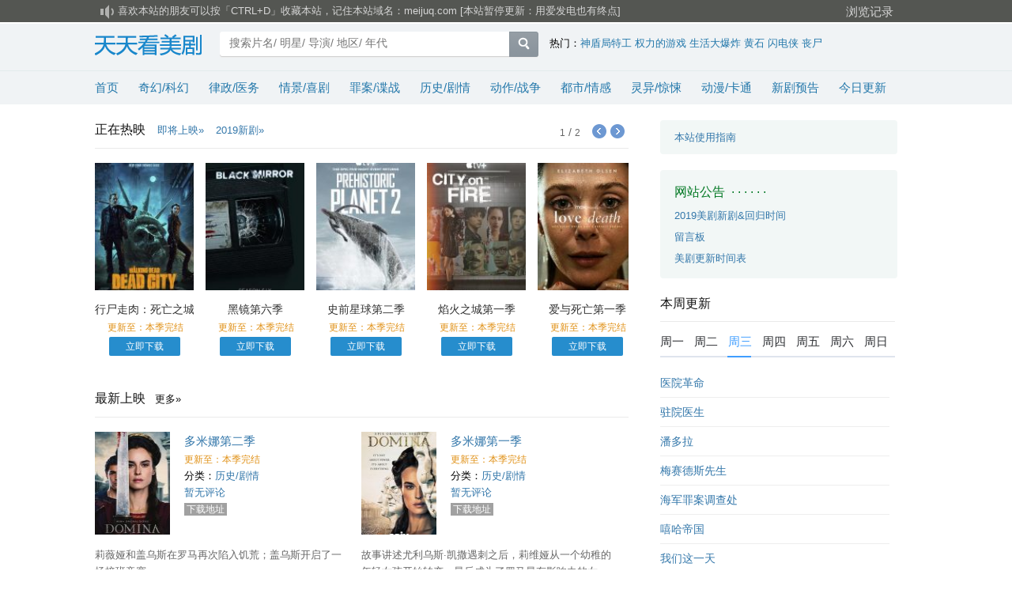

--- FILE ---
content_type: text/html; charset=UTF-8
request_url: https://www.meijuq.com/
body_size: 12346
content:
<!DOCTYPE html>
<html xmlns="http://www.w3.org/1999/xhtml">
<head>
    <meta http-equiv="Content-Type" content="text/html;charset=utf-8">
    <title>天天美剧 - 好看的美剧下载|美剧爱好者的天堂</title>
    <meta name="keywords" content="天天美剧，看美剧，好看的美剧，美剧天堂，美剧下载，美剧推荐，美剧排行榜" /><meta name="description" content="天天美剧网站(www.meijuq.com)为全球的美剧爱好者们提供美剧的下载地址，最新资讯，热门评论，在线观看等服务，天天美剧网，美剧爱好者的天堂。" />	<link href="https://www.szsbc.cn/wp-content/themes/db/style.css" rel="stylesheet" type="text/css">
		<link href="https://www.szsbc.cn/wp-content/themes/db/index.css" rel="stylesheet" type="text/css">
    <script type="text/javascript" src="https://www.szsbc.cn/wp-content/themes/db/do.js"></script>
	  <!--style type="text/css">img { max-width: 100%; }</style-->
  <link rel="shortcut icon" href="https://www.meijuq.com/favicon.ico" type="image/x-icon">
<!--script type="text/javascript">
(function(Switch){
var switch_pc = window.location.hash;
if(switch_pc != "#pc"){
if(/iphone|ipod|ipad|ipad|Android|nokia|blackberry|webos|webos|webmate|bada|lg|ucweb|skyfire|sony|ericsson|mot|samsung|sgh|lg|philips|panasonic|alcatel|lenovo|cldc|midp|wap|mobile/i.test(navigator.userAgent.toLowerCase())){
        Switch.location.href='https://m.meijuq.com';
    }
  }
})(window);
</script-->
<meta name="mobile-agent" content="format=xhtml;url=https://m.meijuq.com" />
</head>

<body>

<div id="db-global-nav" class="global-nav">
  <div class="bd">  

<div style="width:1040px;margin:0 auto;">
  <i class="icono-volumeLow"></i>
  <p style="display:inline-block;zoom:1;line-height:2px;font-size:13px;">喜欢本站的朋友可以按「CTRL+D」收藏本站，记住本站域名：meijuq.com [本站暂停更新：用爱发电也有终点]</p><div style="float:right;position:relative;"><div onclick="display('recently_viewed')" style="line-height: 2;font-size:15px;margin-right:30px;float:right;">浏览记录</div><div style="display:none;" id="recently_viewed" class="more-items"></div></div>
</div>

  </div>
</div>

<div id="db-nav-movie" class="nav">
  <div class="nav-wrap">
  <div class="nav-primary">
    <div class="nav-logo">
      <a href="https://www.meijuq.com">天天美剧</a>
    </div>
    <div class="nav-search">
      <form action="https://www.meijuq.com/" method="get">
        <fieldset>
          <legend>搜索：</legend>
          <label for="inp-query">
          </label>
          <div class="inp"><input id="s" name="s" size="22" maxlength="60" placeholder="搜索片名/ 明星/ 导演/ 地区/ 年代" value=""></div>
          <div class="inp-btn"><input type="submit" value="搜索"></div>
          <div class="week-hot">热门：<a href="https://www.meijuq.com/?s=神盾局特工">神盾局特工</a>  <a href="https://www.meijuq.com/?s=权力的游戏">权力的游戏</a>  <a href="https://www.meijuq.com/?s=生活大爆炸">生活大爆炸</a>  <a href="https://www.meijuq.com/?s=黄石">黄石</a>  <a href="https://www.meijuq.com/?s=闪电侠">闪电侠</a>  <a href="https://www.meijuq.com/?s=丧尸">丧尸</a>  </div>
        </fieldset>
      </form>
    </div>
  </div>
  </div>
  <div class="nav-secondary">
    

<div class="nav-items">
  <ul>
    <li id="menu-item-14" class="menu-item menu-item-type-custom menu-item-object-custom current-menu-item current_page_item menu-item-home menu-item-14"><a href="https://www.meijuq.com/">首页</a></li>
<li id="menu-item-5847" class="menu-item menu-item-type-taxonomy menu-item-object-category menu-item-5847"><a href="https://www.meijuq.com/c/qhkh">奇幻/科幻</a></li>
<li id="menu-item-5851" class="menu-item menu-item-type-taxonomy menu-item-object-category menu-item-5851"><a href="https://www.meijuq.com/c/lzyw">律政/医务</a></li>
<li id="menu-item-5846" class="menu-item menu-item-type-taxonomy menu-item-object-category menu-item-5846"><a href="https://www.meijuq.com/c/qjxj">情景/喜剧</a></li>
<li id="menu-item-5845" class="menu-item menu-item-type-taxonomy menu-item-object-category menu-item-5845"><a href="https://www.meijuq.com/c/zadz">罪案/谍战</a></li>
<li id="menu-item-5848" class="menu-item menu-item-type-taxonomy menu-item-object-category menu-item-5848"><a href="https://www.meijuq.com/c/lsjq">历史/剧情</a></li>
<li id="menu-item-5852" class="menu-item menu-item-type-taxonomy menu-item-object-category menu-item-5852"><a href="https://www.meijuq.com/c/dzzz">动作/战争</a></li>
<li id="menu-item-5849" class="menu-item menu-item-type-taxonomy menu-item-object-category menu-item-5849"><a href="https://www.meijuq.com/c/dsqg">都市/情感</a></li>
<li id="menu-item-5850" class="menu-item menu-item-type-taxonomy menu-item-object-category menu-item-5850"><a href="https://www.meijuq.com/c/lyjs">灵异/惊悚</a></li>
<li id="menu-item-2" class="menu-item menu-item-type-taxonomy menu-item-object-category menu-item-2"><a href="https://www.meijuq.com/c/dmkt">动漫/卡通</a></li>
<li id="menu-item-5428" class="menu-item menu-item-type-taxonomy menu-item-object-category menu-item-5428"><a href="https://www.meijuq.com/c/xjyg">新剧预告</a></li>
<li id="menu-item-7803" class="menu-item menu-item-type-post_type menu-item-object-page menu-item-7803"><a href="https://www.meijuq.com/today">今日更新</a></li>
  </ul>
</div>

  </div>
</div>
  <div id="wrapper"> 
    <div id="content"><!--script>
var arr=new Array();
for(var i=1;i<11;i++){
   arr.push(['item'+i,'detail'+i]);
  }
 function disbl(itemid){

  for(var i=0;i<10;i++){
   if(arr[i][0]==itemid){
    document.getElementById(arr[i][1]).style.display="block";
  }
  }
 }
  function disno(itemid){
  for(var i=0;i<10;i++){
   if(arr[i][0]==itemid){
    document.getElementById(arr[i][1]).style.display="none";
  }else{
  }
  }
 }
</script-->
<div class="grid-16-8 clearfix">        
	<div class="article">
    <div id="screening" class="s">
        <div class="screening-hd">
                <div class="ui-slide-control">
                    <span class="prev-btn"><a class="btn-prev" href="javascript:void(0)"></a></span>
                    <span class="next-btn"><a class="btn-next" href="javascript:void(0)"></a></span>
                </div>
                <div class="slide-tip"><span class="ui-slide-index">1</span> / <span class="ui-slide-max">2</span></div>
            <h2>正在热映<span><a href="https://www.meijuq.com/c/xjyg">即将上映»</a></span><span><a href="https://www.meijuq.com/t/2019">2019新剧»</a></span></h2>
        </div>
		        <div class="screening-bd">
            <ul class="ui-slide-content" data-slide-index="1" data-index-max="2"> 
                        
                    <li class="ui-slide-item s">
                        <ul class="">
                            <li class="poster">
                                <a href="https://www.meijuq.com/tv/11685">
                                    <img src="https://www.szsbc.cn/wp-content/uploads/2025/12/p2892107858-120x160.jpg" alt="行尸走肉：死亡之城第一季迅雷下载"/></a>
                            </li>
                            <li class="title">
                                <a href="https://www.meijuq.com/tv/11685" class="">行尸走肉：死亡之城第一季</a>
                            </li>
                            <li class="rating">
                                        <span class="subject-rate">更新至：本季完结</span>
                            </li>
                                <li class="ticket_btn"><span><a href="https://www.meijuq.com/tv/11685#download">立即下载</a></span></li>
                        </ul>
                    </li>
                           
                    <li class="ui-slide-item s">
                        <ul class="">
                            <li class="poster">
                                <a href="https://www.meijuq.com/tv/11673">
                                    <img src="https://www.szsbc.cn/wp-content/uploads/2025/12/p2893369499-120x160.jpg" alt="黑镜第六季Black Mirror迅雷下载"/></a>
                            </li>
                            <li class="title">
                                <a href="https://www.meijuq.com/tv/11673" class="">黑镜第六季</a>
                            </li>
                            <li class="rating">
                                        <span class="subject-rate">更新至：本季完结</span>
                            </li>
                                <li class="ticket_btn"><span><a href="https://www.meijuq.com/tv/11673#download">立即下载</a></span></li>
                        </ul>
                    </li>
                           
                    <li class="ui-slide-item s">
                        <ul class="">
                            <li class="poster">
                                <a href="https://www.meijuq.com/tv/11641">
                                    <img src="https://www.szsbc.cn/wp-content/uploads/2025/12/p2891484301-120x160.jpg" alt="史前星球第二季Prehistoric Planet迅雷下载"/></a>
                            </li>
                            <li class="title">
                                <a href="https://www.meijuq.com/tv/11641" class="">史前星球第二季</a>
                            </li>
                            <li class="rating">
                                        <span class="subject-rate">更新至：本季完结</span>
                            </li>
                                <li class="ticket_btn"><span><a href="https://www.meijuq.com/tv/11641#download">立即下载</a></span></li>
                        </ul>
                    </li>
                           
                    <li class="ui-slide-item s">
                        <ul class="">
                            <li class="poster">
                                <a href="https://www.meijuq.com/tv/11631">
                                    <img src="https://www.szsbc.cn/wp-content/uploads/2025/12/p2890942096-120x160.jpg" alt="焰火之城第一季City on Fire迅雷下载"/></a>
                            </li>
                            <li class="title">
                                <a href="https://www.meijuq.com/tv/11631" class="">焰火之城第一季</a>
                            </li>
                            <li class="rating">
                                        <span class="subject-rate">更新至：本季完结</span>
                            </li>
                                <li class="ticket_btn"><span><a href="https://www.meijuq.com/tv/11631#download">立即下载</a></span></li>
                        </ul>
                    </li>
                           
                    <li class="ui-slide-item s">
                        <ul class="">
                            <li class="poster">
                                <a href="https://www.meijuq.com/tv/11613">
                                    <img src="https://www.meijuq.com/wp-content/uploads/2025/11/p2890052751-120x160.jpg" alt="爱与死亡第一季Love and Death迅雷下载"/></a>
                            </li>
                            <li class="title">
                                <a href="https://www.meijuq.com/tv/11613" class="">爱与死亡第一季</a>
                            </li>
                            <li class="rating">
                                        <span class="subject-rate">更新至：本季完结</span>
                            </li>
                                <li class="ticket_btn"><span><a href="https://www.meijuq.com/tv/11613#download">立即下载</a></span></li>
                        </ul>
                    </li>
                           
                    <li class="ui-slide-item s">
                        <ul class="">
                            <li class="poster">
                                <a href="https://www.meijuq.com/tv/11591">
                                    <img src="https://www.meijuq.com/wp-content/uploads/2025/11/p2889943556-120x160.jpg" alt="他告诉我的最后一件事第一季迅雷下载"/></a>
                            </li>
                            <li class="title">
                                <a href="https://www.meijuq.com/tv/11591" class="">他告诉我的最后一件事第一季</a>
                            </li>
                            <li class="rating">
                                        <span class="subject-rate">更新至：本季完结</span>
                            </li>
                                <li class="ticket_btn"><span><a href="https://www.meijuq.com/tv/11591#download">立即下载</a></span></li>
                        </ul>
                    </li>
                           
                    <li class="ui-slide-item s">
                        <ul class="">
                            <li class="poster">
                                <a href="https://www.meijuq.com/tv/11249">
                                    <img src="https://www.szsbc.cn/wp-content/uploads/2023/07/p2881123578-120x160.jpg" alt="小谢尔顿第六季迅雷下载"/></a>
                            </li>
                            <li class="title">
                                <a href="https://www.meijuq.com/tv/11249" class="">小谢尔顿第六季</a>
                            </li>
                            <li class="rating">
                                        <span class="subject-rate">更新至：本季完结</span>
                            </li>
                                <li class="ticket_btn"><span><a href="https://www.meijuq.com/tv/11249#download">立即下载</a></span></li>
                        </ul>
                    </li>
                           
                    <li class="ui-slide-item s">
                        <ul class="">
                            <li class="poster">
                                <a href="https://www.meijuq.com/tv/11168">
                                    <img src="https://www.szsbc.cn/wp-content/uploads/2023/06/p2874976551-120x160.jpg" alt="龙之家族第一季House of the Dragon迅雷下载"/></a>
                            </li>
                            <li class="title">
                                <a href="https://www.meijuq.com/tv/11168" class="">龙之家族第一季</a>
                            </li>
                            <li class="rating">
                                        <span class="subject-rate">更新至：本季完结</span>
                            </li>
                                <li class="ticket_btn"><span><a href="https://www.meijuq.com/tv/11168#download">立即下载</a></span></li>
                        </ul>
                    </li>
                           
                    <li class="ui-slide-item s">
                        <ul class="">
                            <li class="poster">
                                <a href="https://www.meijuq.com/tv/9487">
                                    <img src="https://www.szsbc.cn/wp-content/uploads/2021/09/p2671188172-120x160.jpg" alt="行尸走肉第十一季迅雷下载"/></a>
                            </li>
                            <li class="title">
                                <a href="https://www.meijuq.com/tv/9487" class="">行尸走肉第十一季</a>
                            </li>
                            <li class="rating">
                                        <span class="subject-rate">更新至：本剧完结</span>
                            </li>
                                <li class="ticket_btn"><span><a href="https://www.meijuq.com/tv/9487#download">立即下载</a></span></li>
                        </ul>
                    </li>
                           
                    <li class="ui-slide-item s">
                        <ul class="">
                            <li class="poster">
                                <a href="https://www.meijuq.com/tv/7149">
                                    <img src="https://www.szsbc.cn/wp-content/uploads/2019/03/sdx6-120x160.jpg" alt="闪电侠第六季The Flash迅雷下载"/></a>
                            </li>
                            <li class="title">
                                <a href="https://www.meijuq.com/tv/7149" class="">闪电侠第六季</a>
                            </li>
                            <li class="rating">
                                        <span class="subject-rate">更新至：本季完结</span>
                            </li>
                                <li class="ticket_btn"><span><a href="https://www.meijuq.com/tv/7149#download">立即下载</a></span></li>
                        </ul>
                    </li>
                   					
            </ul>
        </div>
    </div>

<div class="s gaia" data-dstat-areaid="70" data-dstat-mode="click,expose">
        <div class="screening-hd">
            <h2>最新上映<span><!--a href="https://www.meijuq.com/t/2019"-->更多»<!--a/a--></span></h2>
        </div>
        <div class="bd">
      <ul class="list-col list-col2 list-summary s">
  <li class="">
    <div class="cover">
      <a href="https://www.meijuq.com/tv/11709">
        <img src="https://www.szsbc.cn/wp-content/uploads/2025/12/p2893290849-100x139.jpg" title="多米娜第二季Domina迅雷下载" width="100" height="139" />
      </a>
    </div>
    <div class="info">
      <h4 class="title">
        <a href="https://www.meijuq.com/tv/11709" class="">多米娜第二季</a>
      </h4>
      <p class="entry-star-small">
        <!--span class="allstar45 star-img">
        </span-->
        <span class="average-rating">
          更新至：本季完结        </span>
      </p>
      <p class="author">
        分类：<a href="https://www.meijuq.com/c/lsjq" rel="category tag">历史/剧情</a>      </p>
      <p class="book-list-classification">
        <a href="https://www.meijuq.com/tv/11709#respond">暂无评论</a>      </p>
      <p class="extra-info">        
          <a href="https://www.meijuq.com/tv/11709#download"><span class="meta-label">下载地址</span></a>
      </p>
        
        <p class="reviews">
          莉薇娅和盖乌斯在罗马再次陷入饥荒；盖乌斯开启了一场接班竞赛...
        </p>
    </div>
  </li>
  <li class="">
    <div class="cover">
      <a href="https://www.meijuq.com/tv/11707">
        <img src="https://www.szsbc.cn/wp-content/uploads/2025/12/p2655130369-100x139.jpg" title="多米娜第一季Domina迅雷下载" width="100" height="139" />
      </a>
    </div>
    <div class="info">
      <h4 class="title">
        <a href="https://www.meijuq.com/tv/11707" class="">多米娜第一季</a>
      </h4>
      <p class="entry-star-small">
        <!--span class="allstar45 star-img">
        </span-->
        <span class="average-rating">
          更新至：本季完结        </span>
      </p>
      <p class="author">
        分类：<a href="https://www.meijuq.com/c/lsjq" rel="category tag">历史/剧情</a>      </p>
      <p class="book-list-classification">
        <a href="https://www.meijuq.com/tv/11707#respond">暂无评论</a>      </p>
      <p class="extra-info">        
          <a href="https://www.meijuq.com/tv/11707#download"><span class="meta-label">下载地址</span></a>
      </p>
        
        <p class="reviews">
          故事讲述尤利乌斯·凯撒遇刺之后，莉维娅从一个幼稚的年轻女孩开始转变，最后成为了罗马最有影响力的女皇...
        </p>
    </div>
  </li>
  <li class="">
    <div class="cover">
      <a href="https://www.meijuq.com/tv/11705">
        <img src="https://www.szsbc.cn/wp-content/uploads/2025/12/p2895476351-100x139.jpg" title="桃乐丝·罗奇的恐惧迅雷下载" width="100" height="139" />
      </a>
    </div>
    <div class="info">
      <h4 class="title">
        <a href="https://www.meijuq.com/tv/11705" class="">桃乐丝·罗奇的恐惧</a>
      </h4>
      <p class="entry-star-small">
        <!--span class="allstar45 star-img">
        </span-->
        <span class="average-rating">
          更新至：本季完结        </span>
      </p>
      <p class="author">
        分类：<a href="https://www.meijuq.com/c/lyjs" rel="category tag">灵异/惊悚</a>      </p>
      <p class="book-list-classification">
        <a href="https://www.meijuq.com/tv/11705#respond">暂无评论</a>      </p>
      <p class="extra-info">        
          <a href="https://www.meijuq.com/tv/11705#download"><span class="meta-label">下载地址</span></a>
      </p>
        
        <p class="reviews">
          故事讲述了不屈不挠的多洛雷斯·罗奇回到纽约市的一个社区，在她入狱的十六年里...
        </p>
    </div>
  </li>
  <li class="">
    <div class="cover">
      <a href="https://www.meijuq.com/tv/11703">
        <img src="https://www.szsbc.cn/wp-content/uploads/2025/12/p2893049354-100x139.jpg" title="林肯律师第二季迅雷下载" width="100" height="139" />
      </a>
    </div>
    <div class="info">
      <h4 class="title">
        <a href="https://www.meijuq.com/tv/11703" class="">林肯律师第二季</a>
      </h4>
      <p class="entry-star-small">
        <!--span class="allstar45 star-img">
        </span-->
        <span class="average-rating">
          更新至：本季完结        </span>
      </p>
      <p class="author">
        分类：<a href="https://www.meijuq.com/c/zadz" rel="category tag">罪案/谍战</a>      </p>
      <p class="book-list-classification">
        <a href="https://www.meijuq.com/tv/11703#respond">暂无评论</a>      </p>
      <p class="extra-info">        
          <a href="https://www.meijuq.com/tv/11703#download"><span class="meta-label">下载地址</span></a>
      </p>
        
        <p class="reviews">
          米奇·海勒，他是离经叛道的理想主义者，以自己的林肯房车后座为执业基地，跑遍辽阔的洛杉矶，承接各种大小案件...
        </p>
    </div>
  </li>
      

      </ul>
    </div>
    </div>
    
<script>
function tab(pid){
var lab = document.getElementsByTagName("label");
for (var i=0; i<lab.length; i++){
lab[i].className="";
}
if(pid != "tab1"){
  var list=document.getElementById(pid).getElementsByTagName("img");
  for (var i = 0; i < list.length; i++) {
  var img=list[i];
  img.src=img.getAttribute('data-url');
  }
  }
  var tabs=["tab1","tab2","tab3","tab4","tab5","tab6","tab7"];
  for(var i=0;i<7;i++){
   if(tabs[i]==pid){
    document.getElementById(tabs[i]).style.display="block";
  }else{
    document.getElementById(tabs[i]).style.display="none";
  }
  }
 }
</script>   

<div class="gaia gaia-lite gaia-movie slide-mode">
    
    <div class="fliter-wp">
      <h2>
          <div data-type="movie" class="activate">美剧分类</div>
          <div class="filter">
              <form action="get" class="gaia_frm" autocomplete="off">
                  <div class="tags">
                      <div class="tag-list">
		<label onclick="tab('tab1');document.getElementById('more-link').href='/c/qhkh'" class="activate">
            奇幻/科幻
        </label>
    
        <label onclick="tab('tab2');this.className='activate';document.getElementById('more-link').href='/c/lzyw'">
            律政/医务
        </label>
    
        <label onclick="tab('tab3');this.className='activate';document.getElementById('more-link').href='/c/qjxj'">
            情景/喜剧
        </label>
    
        <label onclick="tab('tab4');this.className='activate';document.getElementById('more-link').href='/c/zadz'">
            罪案/谍战
        </label>
    
        <label onclick="tab('tab5');this.className='activate';document.getElementById('more-link').href='/c/lsjq'">
            历史/剧情
        </label>
    
        <label onclick="tab('tab6');this.className='activate';document.getElementById('more-link').href='/c/dzzz'">
            动作/战争
        </label>
    
        <label onclick="tab('tab7');this.className='activate';document.getElementById('more-link').href='/c/lyjs'">
            灵异/惊悚
        </label></div>
                  </div>
              </form>
          </div>
          <div class="fliter-placeholder" style="height: 0px;"></div>
          <a href="/c/qhkh" class="more-link" id="more-link">更多»</a>
      </h2>
    </div>	
	
<div class="list-wp"><div class="slider">
            <div style="overflow:hidden;height:426px;">
                <div class="slide-wrapper">
                    <div id="tab1" class="slide-page" style="width:700px;">
										                        <a class="item" href="https://www.meijuq.com/tv/11695">
                            <div class="cover-wp">
                                <img class="lazy" src="https://www.meijuq.com/wp-content/themes/db/images/default.png" data-src="https://www.szsbc.cn/wp-content/uploads/2025/12/p2891150152-120x160.jpg" title="猎魔人第三季The Witcher迅雷下载" width="115" height="163" />
                            </div>
                    <p>猎魔人第三季<br /><strong>本剧完结</strong></p></a>
					                        <a class="item" href="https://www.meijuq.com/tv/11687">
                            <div class="cover-wp">
                                <img class="lazy" src="https://www.meijuq.com/wp-content/themes/db/images/default.png" data-src="https://www.szsbc.cn/wp-content/uploads/2025/12/p2896096773-120x160.jpg" title="秘密入侵Secret Invasion迅雷下载" width="115" height="163" />
                            </div>
                    <p>秘密入侵<br /><strong>本季完结</strong></p></a>
					                        <a class="item" href="https://www.meijuq.com/tv/11675">
                            <div class="cover-wp">
                                <img class="lazy" src="https://www.meijuq.com/wp-content/themes/db/images/default.png" data-src="https://www.szsbc.cn/wp-content/uploads/2025/12/p2891112800-120x160.jpg" title="星际迷航：奇异新世界第二季迅雷下载" width="115" height="163" />
                            </div>
                    <p>星际迷航：奇异新世界第二季<br /><strong>本季完结</strong></p></a>
					                        <a class="item" href="https://www.meijuq.com/tv/11673">
                            <div class="cover-wp">
                                <img class="lazy" src="https://www.meijuq.com/wp-content/themes/db/images/default.png" data-src="https://www.szsbc.cn/wp-content/uploads/2025/12/p2893369499-120x160.jpg" title="黑镜第六季Black Mirror迅雷下载" width="115" height="163" />
                            </div>
                    <p>黑镜第六季<br /><strong>本季完结</strong></p></a>
					                        <a class="item" href="https://www.meijuq.com/tv/11643">
                            <div class="cover-wp">
                                <img class="lazy" src="https://www.meijuq.com/wp-content/themes/db/images/default.png" data-src="https://www.szsbc.cn/wp-content/uploads/2025/12/p2892260334-120x160.jpg" title="西游ABC American Born Chinese迅雷下载" width="115" height="163" />
                            </div>
                    <p>西游ABC<br /><strong>本季完结</strong></p></a>
					                        <a class="item" href="https://www.meijuq.com/tv/11677">
                            <div class="cover-wp">
                                <img class="lazy" src="https://www.meijuq.com/wp-content/themes/db/images/default.png" data-src="https://www.szsbc.cn/wp-content/uploads/2025/12/p2867546222-120x160.jpg" title="星际迷航：奇异新世界第一季迅雷下载" width="115" height="163" />
                            </div>
                    <p>星际迷航：奇异新世界第一季<br /><strong>本季完结</strong></p></a>
					                        <a class="item" href="https://www.meijuq.com/tv/11623">
                            <div class="cover-wp">
                                <img class="lazy" src="https://www.meijuq.com/wp-content/themes/db/images/default.png" data-src="https://www.szsbc.cn/wp-content/uploads/2025/12/p2888866824-120x160.jpg" title="末日地堡第一季Silo迅雷下载" width="115" height="163" />
                            </div>
                    <p>末日地堡第一季<br /><strong>本季完结</strong></p></a>
					                        <a class="item" href="https://www.meijuq.com/tv/11609">
                            <div class="cover-wp">
                                <img class="lazy" src="https://www.meijuq.com/wp-content/themes/db/images/default.png" data-src="https://www.meijuq.com/wp-content/uploads/2025/11/p2890665313-120x160.jpg" title="鹿角男孩第二季Sweet Tooth迅雷下载" width="115" height="163" />
                            </div>
                    <p>鹿角男孩第二季<br /><strong>本季完结</strong></p></a>
					                        <a class="item" href="https://www.meijuq.com/tv/11607">
                            <div class="cover-wp">
                                <img class="lazy" src="https://www.meijuq.com/wp-content/themes/db/images/default.png" data-src="https://www.meijuq.com/wp-content/uploads/2025/11/p2891069017-120x160.jpg" title="梦魇绝镇第二季From迅雷下载" width="115" height="163" />
                            </div>
                    <p>梦魇绝镇第二季<br /><strong>本季完结</strong></p></a>
					                        <a class="item" href="https://www.meijuq.com/tv/11549">
                            <div class="cover-wp">
                                <img class="lazy" src="https://www.meijuq.com/wp-content/themes/db/images/default.png" data-src="https://www.meijuq.com/wp-content/uploads/2025/11/p2889474144-120x160.jpg" title="硫磺泉镇的秘密第三季迅雷下载" width="115" height="163" />
                            </div>
                    <p>硫磺泉镇的秘密第三季<br /><strong>本季完结</strong></p></a>
					                    </div>
                    
                    <div id="tab2" class="slide-page" style="width:700px;">
										                        <a class="item" href="https://www.meijuq.com/tv/11263">
                            <div class="cover-wp">
                                <img data-url="https://www.szsbc.cn/wp-content/uploads/2023/07/p2878954458-120x160.jpg" title="实习医生格蕾第十九季迅雷下载" width="115" height="163" />
                            </div>
                    <p>实习医生格蕾第十九季<br /><strong>本季完结</strong></p></a>
					                        <a class="item" href="https://www.meijuq.com/tv/11255">
                            <div class="cover-wp">
                                <img data-url="https://www.szsbc.cn/wp-content/uploads/2023/07/p2879259895-120x160.jpg" title="好医生/良医第六季迅雷下载" width="115" height="163" />
                            </div>
                    <p>良医第六季<br /><strong>本季完结</strong></p></a>
					                        <a class="item" href="https://www.meijuq.com/tv/11229">
                            <div class="cover-wp">
                                <img data-url="https://www.szsbc.cn/wp-content/uploads/2023/07/p2876509836-120x160.jpg" title="驻院医生第六季The Resident迅雷下载" width="115" height="163" />
                            </div>
                    <p>驻院医生第六季<br /><strong>本季完结</strong></p></a>
					                        <a class="item" href="https://www.meijuq.com/tv/11225">
                            <div class="cover-wp">
                                <img data-url="https://www.szsbc.cn/wp-content/uploads/2023/07/p2879235159-120x160.jpg" title="医院革命第五季迅雷下载" width="115" height="163" />
                            </div>
                    <p>医院革命第五季<br /><strong>本剧完结</strong></p></a>
					                        <a class="item" href="https://www.meijuq.com/tv/11181">
                            <div class="cover-wp">
                                <img data-url="https://www.szsbc.cn/wp-content/uploads/2023/07/p2878715900-120x160.jpg" title="傲骨之战第六季迅雷下载" width="115" height="163" />
                            </div>
                    <p>傲骨之战第六季<br /><strong>本剧完结</strong></p></a>
					                        <a class="item" href="https://www.meijuq.com/tv/11039">
                            <div class="cover-wp">
                                <img data-url="https://www.szsbc.cn/wp-content/uploads/2023/06/p2869521768-120x160.jpg" title="绝命律师第六季/风骚律师迅雷下载" width="115" height="163" />
                            </div>
                    <p>绝命律师第六季<br /><strong>本季完结</strong></p></a>
					                        <a class="item" href="https://www.meijuq.com/tv/10946">
                            <div class="cover-wp">
                                <img data-url="https://www.szsbc.cn/wp-content/uploads/2023/06/p2867888861-120x160.jpg" title="疼痛难免This Is Going to Hurt迅雷下载" width="115" height="163" />
                            </div>
                    <p>疼痛难免<br /><strong>本季完结</strong></p></a>
					                        <a class="item" href="https://www.meijuq.com/tv/10759">
                            <div class="cover-wp">
                                <img data-url="https://www.szsbc.cn/wp-content/uploads/2023/06/p2686414826-120x160.jpg" title="实习医生格蕾第十八季迅雷下载" width="115" height="163" />
                            </div>
                    <p>实习医生格蕾第十八季<br /><strong>本季完结</strong></p></a>
					                        <a class="item" href="https://www.meijuq.com/tv/10753">
                            <div class="cover-wp">
                                <img data-url="https://www.szsbc.cn/wp-content/uploads/2023/06/p2694640891-120x160.jpg" title="好医生/良医第五季迅雷下载" width="115" height="163" />
                            </div>
                    <p>良医第五季<br /><strong>本季完结</strong></p></a>
					                        <a class="item" href="https://www.meijuq.com/tv/10738">
                            <div class="cover-wp">
                                <img data-url="https://www.szsbc.cn/wp-content/uploads/2023/06/p2675340890-120x160.jpg" title="驻院医生第五季The Resident迅雷下载" width="115" height="163" />
                            </div>
                    <p>驻院医生第五季<br /><strong>本季完结</strong></p></a>
					                    </div>
					
					<div id="tab3" class="slide-page" style="width:700px;">
										                        <a class="item" href="https://www.meijuq.com/tv/11689">
                            <div class="cover-wp">
                                <img data-url="https://www.szsbc.cn/wp-content/uploads/2025/12/p2892141295-120x160.jpg" title="就这样…第二季迅雷下载" width="115" height="163" />
                            </div>
                    <p>就这样…第二季<br /><strong>本季完结</strong></p></a>
					                        <a class="item" href="https://www.meijuq.com/tv/11683">
                            <div class="cover-wp">
                                <img data-url="https://www.szsbc.cn/wp-content/uploads/2025/12/p2892831848-120x160.jpg" title="布道家庭第三季迅雷下载" width="115" height="163" />
                            </div>
                    <p>布道家庭第三季<br /><strong>本季完结</strong></p></a>
					                        <a class="item" href="https://www.meijuq.com/tv/11679">
                            <div class="cover-wp">
                                <img data-url="https://www.szsbc.cn/wp-content/uploads/2025/12/p2891918542-120x160.jpg" title="光猪六壮士(剧版) The Full Monty迅雷下载" width="115" height="163" />
                            </div>
                    <p>光猪六壮士<br /><strong>本季完结</strong></p></a>
					                        <a class="item" href="https://www.meijuq.com/tv/11667">
                            <div class="cover-wp">
                                <img data-url="https://www.szsbc.cn/wp-content/uploads/2025/12/p2893053552-120x160.jpg" title="真实故事改编第一季迅雷下载" width="115" height="163" />
                            </div>
                    <p>真实故事改编第一季<br /><strong>本季完结</strong></p></a>
					                        <a class="item" href="https://www.meijuq.com/tv/11665">
                            <div class="cover-wp">
                                <img data-url="https://www.szsbc.cn/wp-content/uploads/2025/12/p2892241985-120x160.jpg" title="好想做一次第四季迅雷下载" width="115" height="163" />
                            </div>
                    <p>好想做一次第四季<br /><strong>本季完结</strong></p></a>
					                        <a class="item" href="https://www.meijuq.com/tv/11645">
                            <div class="cover-wp">
                                <img data-url="https://www.szsbc.cn/wp-content/uploads/2025/12/p2891203676-120x160.jpg" title="柏拉图关系第一季Platonic迅雷下载" width="115" height="163" />
                            </div>
                    <p>柏拉图关系第一季<br /><strong>本季完结</strong></p></a>
					                        <a class="item" href="https://www.meijuq.com/tv/11637">
                            <div class="cover-wp">
                                <img data-url="https://www.szsbc.cn/wp-content/uploads/2025/12/p2892151121-120x160.jpg" title="高地沙漠High Desert迅雷下载" width="115" height="163" />
                            </div>
                    <p>高地沙漠<br /><strong>本季完结</strong></p></a>
					                        <a class="item" href="https://www.meijuq.com/tv/11627">
                            <div class="cover-wp">
                                <img data-url="https://www.szsbc.cn/wp-content/uploads/2025/12/p2891214758-120x160.jpg" title="大哥大姐没出息第三季The Other Two迅雷下载" width="115" height="163" />
                            </div>
                    <p>大哥大姐没出息第三季<br /><strong>本季完结</strong></p></a>
					                        <a class="item" href="https://www.meijuq.com/tv/11621">
                            <div class="cover-wp">
                                <img data-url="https://www.szsbc.cn/wp-content/uploads/2025/12/p2891575730-120x160.jpg" title="无名之辈第一季Bupkis迅雷下载" width="115" height="163" />
                            </div>
                    <p>无名之辈第一季<br /><strong>本季完结</strong></p></a>
					                        <a class="item" href="https://www.meijuq.com/tv/11597">
                            <div class="cover-wp">
                                <img data-url="https://www.meijuq.com/wp-content/uploads/2025/11/p2889948146-120x160.jpg" title="巴瑞第四季Barry迅雷下载" width="115" height="163" />
                            </div>
                    <p>巴瑞第四季<br /><strong>本剧完结</strong></p></a>
					                    </div>
					
					<div id="tab4" class="slide-page" style="width:700px;">
										                        <a class="item" href="https://www.meijuq.com/tv/11703">
                            <div class="cover-wp">
                                <img data-url="https://www.szsbc.cn/wp-content/uploads/2025/12/p2893049354-120x160.jpg" title="林肯律师第二季迅雷下载" width="115" height="163" />
                            </div>
                    <p>林肯律师第二季<br /><strong>本季完结</strong></p></a>
					                        <a class="item" href="https://www.meijuq.com/tv/11701">
                            <div class="cover-wp">
                                <img data-url="https://www.szsbc.cn/wp-content/uploads/2025/12/p2871460301-120x160.jpg" title="林肯律师第一季迅雷下载" width="115" height="163" />
                            </div>
                    <p>林肯律师第一季<br /><strong>本季完结</strong></p></a>
					                        <a class="item" href="https://www.meijuq.com/tv/11669">
                            <div class="cover-wp">
                                <img data-url="https://www.szsbc.cn/wp-content/uploads/2025/12/p2892798374-120x160.jpg" title="拥挤的房间The Crowded Room迅雷下载" width="115" height="163" />
                            </div>
                    <p>拥挤的房间<br /><strong>本季完结</strong></p></a>
					                        <a class="item" href="https://www.meijuq.com/tv/11655">
                            <div class="cover-wp">
                                <img data-url="https://www.szsbc.cn/wp-content/uploads/2025/12/p2892717942-120x160.jpg" title="神探南茜第四季Nancy Drew迅雷下载" width="115" height="163" />
                            </div>
                    <p>神探南茜第四季<br /><strong>本季完结</strong></p></a>
					                        <a class="item" href="https://www.meijuq.com/tv/11651">
                            <div class="cover-wp">
                                <img data-url="https://www.szsbc.cn/wp-content/uploads/2025/12/p2891439605-120x160.jpg" title="玛雅帮第五季Mayans MC迅雷下载" width="115" height="163" />
                            </div>
                    <p>玛雅帮第五季<br /><strong>本剧完结</strong></p></a>
					                        <a class="item" href="https://www.meijuq.com/tv/11649">
                            <div class="cover-wp">
                                <img data-url="https://www.szsbc.cn/wp-content/uploads/2025/12/p2872933817-120x160.jpg" title="玛雅帮第四季Mayans MC迅雷下载" width="115" height="163" />
                            </div>
                    <p>玛雅帮第四季<br /><strong>本季完结</strong></p></a>
					                        <a class="item" href="https://www.meijuq.com/tv/11639">
                            <div class="cover-wp">
                                <img data-url="https://www.szsbc.cn/wp-content/uploads/2025/12/p2890600109-120x160.jpg" title="绝对缄默El silencio迅雷下载" width="115" height="163" />
                            </div>
                    <p>绝对缄默<br /><strong>本季完结</strong></p></a>
					                        <a class="item" href="https://www.meijuq.com/tv/11613">
                            <div class="cover-wp">
                                <img data-url="https://www.meijuq.com/wp-content/uploads/2025/11/p2890052751-120x160.jpg" title="爱与死亡第一季Love and Death迅雷下载" width="115" height="163" />
                            </div>
                    <p>爱与死亡第一季<br /><strong>本季完结</strong></p></a>
					                        <a class="item" href="https://www.meijuq.com/tv/11587">
                            <div class="cover-wp">
                                <img data-url="https://www.meijuq.com/wp-content/uploads/2025/11/p2888775997-120x160.jpg" title="佛罗里达男子Florida Man迅雷下载" width="115" height="163" />
                            </div>
                    <p>佛罗里达男子<br /><strong>本季完结</strong></p></a>
					                        <a class="item" href="https://www.meijuq.com/tv/11557">
                            <div class="cover-wp">
                                <img data-url="https://www.meijuq.com/wp-content/uploads/2025/11/p2927351332-120x160.jpg" title="蓝光警报第一季Blue Lights迅雷下载" width="115" height="163" />
                            </div>
                    <p>蓝光警报第一季<br /><strong>本季完结</strong></p></a>
					                    </div>
					
					<div id="tab5" class="slide-page" style="width:700px;">
										                        <a class="item" href="https://www.meijuq.com/tv/11709">
                            <div class="cover-wp">
                                <img data-url="https://www.szsbc.cn/wp-content/uploads/2025/12/p2893290849-120x160.jpg" title="多米娜第二季Domina迅雷下载" width="115" height="163" />
                            </div>
                    <p>多米娜第二季<br /><strong>本季完结</strong></p></a>
					                        <a class="item" href="https://www.meijuq.com/tv/11707">
                            <div class="cover-wp">
                                <img data-url="https://www.szsbc.cn/wp-content/uploads/2025/12/p2655130369-120x160.jpg" title="多米娜第一季Domina迅雷下载" width="115" height="163" />
                            </div>
                    <p>多米娜第一季<br /><strong>本季完结</strong></p></a>
					                        <a class="item" href="https://www.meijuq.com/tv/11693">
                            <div class="cover-wp">
                                <img data-url="https://www.szsbc.cn/wp-content/uploads/2025/12/p2892535607-120x160.jpg" title="劫机七小时第一季Hijack迅雷下载" width="115" height="163" />
                            </div>
                    <p>劫机七小时第一季<br /><strong>本季完结</strong></p></a>
					                        <a class="item" href="https://www.meijuq.com/tv/11691">
                            <div class="cover-wp">
                                <img data-url="https://www.szsbc.cn/wp-content/uploads/2025/12/p2891768874-120x160.jpg" title="熊家餐馆第二季The Bear迅雷下载" width="115" height="163" />
                            </div>
                    <p>熊家餐馆第二季<br /><strong>本季完结</strong></p></a>
					                        <a class="item" href="https://www.meijuq.com/tv/11681">
                            <div class="cover-wp">
                                <img data-url="https://www.szsbc.cn/wp-content/uploads/2025/12/p2915485957-120x160.jpg" title="古战场传奇第七季迅雷下载" width="115" height="163" />
                            </div>
                    <p>古战场传奇第七季<br /><strong>本季完结</strong></p></a>
					                        <a class="item" href="https://www.meijuq.com/tv/11661">
                            <div class="cover-wp">
                                <img data-url="https://www.szsbc.cn/wp-content/uploads/2025/12/p2891577556-120x160.jpg" title="偶像漩涡第一季The Idol迅雷下载" width="115" height="163" />
                            </div>
                    <p>偶像漩涡第一季<br /><strong>本季完结</strong></p></a>
					                        <a class="item" href="https://www.meijuq.com/tv/11657">
                            <div class="cover-wp">
                                <img data-url="https://www.szsbc.cn/wp-content/uploads/2025/12/p2892194204-120x160.jpg" title="乔·皮克特第二季Joe Pickett迅雷下载" width="115" height="163" />
                            </div>
                    <p>乔·皮克特第二季<br /><strong>本季完结</strong></p></a>
					                        <a class="item" href="https://www.meijuq.com/tv/11633">
                            <div class="cover-wp">
                                <img data-url="https://www.szsbc.cn/wp-content/uploads/2025/12/p2890963103-120x160.jpg" title="凯瑟琳大帝第三季迅雷下载" width="115" height="163" />
                            </div>
                    <p>凯瑟琳大帝第三季<br /><strong>本季完结</strong></p></a>
					                        <a class="item" href="https://www.meijuq.com/tv/11631">
                            <div class="cover-wp">
                                <img data-url="https://www.szsbc.cn/wp-content/uploads/2025/12/p2890942096-120x160.jpg" title="焰火之城第一季City on Fire迅雷下载" width="115" height="163" />
                            </div>
                    <p>焰火之城第一季<br /><strong>本季完结</strong></p></a>
					                        <a class="item" href="https://www.meijuq.com/tv/11619">
                            <div class="cover-wp">
                                <img data-url="https://www.szsbc.cn/wp-content/uploads/2025/12/p2890550855-120x160.jpg" title="白宫水管工White House Plumbers迅雷下载" width="115" height="163" />
                            </div>
                    <p>白宫水管工<br /><strong>本季完结</strong></p></a>
					                    </div>
					
					<div id="tab6" class="slide-page" style="width:700px;">
										                        <a class="item" href="https://www.meijuq.com/tv/11699">
                            <div class="cover-wp">
                                <img data-url="https://www.szsbc.cn/wp-content/uploads/2025/12/p2648209958-120x160.jpg" title="战士第三季Warrior迅雷下载" width="115" height="163" />
                            </div>
                    <p>战士第三季<br /><strong>本季完结</strong></p></a>
					                        <a class="item" href="https://www.meijuq.com/tv/11697">
                            <div class="cover-wp">
                                <img data-url="https://www.szsbc.cn/wp-content/uploads/2025/12/p2892721245-120x160.jpg" title="杰克·莱恩第四季Jack Ryan迅雷下载" width="115" height="163" />
                            </div>
                    <p>杰克·莱恩第四季<br /><strong>本季完结</strong></p></a>
					                        <a class="item" href="https://www.meijuq.com/tv/11647">
                            <div class="cover-wp">
                                <img data-url="https://www.szsbc.cn/wp-content/uploads/2025/12/p2890919386-120x160.jpg" title="面目全非第一季FUBAR迅雷下载" width="115" height="163" />
                            </div>
                    <p>面目全非第一季<br /><strong>本季完结</strong></p></a>
					                        <a class="item" href="https://www.meijuq.com/tv/11427">
                            <div class="cover-wp">
                                <img data-url="https://www.meijuq.com/wp-content/uploads/2025/11/p2886041797-120x160.jpg" title="维京传奇：英灵神殿第二季迅雷下载" width="115" height="163" />
                            </div>
                    <p>维京传奇：英灵神殿第二季<br /><strong>本季完结</strong></p></a>
					                        <a class="item" href="https://www.meijuq.com/tv/11380">
                            <div class="cover-wp">
                                <img data-url="https://www.meijuq.com/wp-content/uploads/2025/11/p2881055520-120x160.jpg" title="杰克·莱恩第三季Jack Ryan迅雷下载" width="115" height="163" />
                            </div>
                    <p>杰克·莱恩第三季<br /><strong>本季完结</strong></p></a>
					                        <a class="item" href="https://www.meijuq.com/tv/11357">
                            <div class="cover-wp">
                                <img data-url="https://www.meijuq.com/wp-content/uploads/2025/11/p2883843518-120x160.jpg" title="国家宝藏：历史边缘迅雷下载" width="115" height="163" />
                            </div>
                    <p>国家宝藏：历史边缘<br /><strong>本剧完结</strong></p></a>
					                        <a class="item" href="https://www.meijuq.com/tv/11329">
                            <div class="cover-wp">
                                <img data-url="https://www.szsbc.cn/wp-content/uploads/2023/07/p2882488648-120x160.jpg" title="回声三号Echo 3迅雷下载" width="115" height="163" />
                            </div>
                    <p>回声三号<br /><strong>本季完结</strong></p></a>
					                        <a class="item" href="https://www.meijuq.com/tv/11265">
                            <div class="cover-wp">
                                <img data-url="https://www.szsbc.cn/wp-content/uploads/2023/07/p2887353438-120x160.jpg" title="潘尼沃斯第三季Pennyworth迅雷下载" width="115" height="163" />
                            </div>
                    <p>潘尼沃斯第三季<br /><strong>本季完结</strong></p></a>
					                        <a class="item" href="https://www.meijuq.com/tv/11201">
                            <div class="cover-wp">
                                <img data-url="https://www.szsbc.cn/wp-content/uploads/2023/07/p2878362909-120x160.jpg" title="海豹突击队第六季迅雷下载" width="115" height="163" />
                            </div>
                    <p>海豹突击队第六季<br /><strong>本季完结</strong></p></a>
					                        <a class="item" href="https://www.meijuq.com/tv/11140">
                            <div class="cover-wp">
                                <img data-url="https://www.szsbc.cn/wp-content/uploads/2023/06/p2873293162-120x160.jpg" title="终极名单第一季迅雷下载" width="115" height="163" />
                            </div>
                    <p>终极名单第一季<br /><strong>本季完结</strong></p></a>
					                    </div>
					
					<div id="tab7" class="slide-page" style="width:700px;">
										                        <a class="item" href="https://www.meijuq.com/tv/11705">
                            <div class="cover-wp">
                                <img data-url="https://www.szsbc.cn/wp-content/uploads/2025/12/p2895476351-120x160.jpg" title="桃乐丝·罗奇的恐惧迅雷下载" width="115" height="163" />
                            </div>
                    <p>桃乐丝·罗奇的恐惧<br /><strong>本季完结</strong></p></a>
					                        <a class="item" href="https://www.meijuq.com/tv/11685">
                            <div class="cover-wp">
                                <img data-url="https://www.szsbc.cn/wp-content/uploads/2025/12/p2892107858-120x160.jpg" title="行尸走肉：死亡之城第一季迅雷下载" width="115" height="163" />
                            </div>
                    <p>行尸走肉：死亡之城第一季<br /><strong>本季完结</strong></p></a>
					                        <a class="item" href="https://www.meijuq.com/tv/11663">
                            <div class="cover-wp">
                                <img data-url="https://www.szsbc.cn/wp-content/uploads/2025/12/p2892982510-120x160.jpg" title="残酷夏天第二季Cruel Summer迅雷下载" width="115" height="163" />
                            </div>
                    <p>残酷夏天第二季<br /><strong>本剧完结</strong></p></a>
					                        <a class="item" href="https://www.meijuq.com/tv/11653">
                            <div class="cover-wp">
                                <img data-url="https://www.szsbc.cn/wp-content/uploads/2025/12/p2892487586-120x160.jpg" title="晴空第一季The Clearing迅雷下载" width="115" height="163" />
                            </div>
                    <p>晴空第一季<br /><strong>本季完结</strong></p></a>
					                        <a class="item" href="https://www.meijuq.com/tv/11635">
                            <div class="cover-wp">
                                <img data-url="https://www.szsbc.cn/wp-content/uploads/2025/12/p2893937620-120x160.jpg" title="行尸之惧第八季迅雷下载" width="115" height="163" />
                            </div>
                    <p>行尸之惧第八季<br /><strong>本剧完结</strong></p></a>
					                        <a class="item" href="https://www.meijuq.com/tv/11625">
                            <div class="cover-wp">
                                <img data-url="https://www.szsbc.cn/wp-content/uploads/2025/12/p2891313025-120x160.jpg" title="裁缝师之家第一季Terzi迅雷下载" width="115" height="163" />
                            </div>
                    <p>裁缝师之家第一季<br /><strong>本季完结</strong></p></a>
					                        <a class="item" href="https://www.meijuq.com/tv/11603">
                            <div class="cover-wp">
                                <img data-url="https://www.meijuq.com/wp-content/uploads/2025/11/p2889273481-120x160.jpg" title="孽扣第一季Dead Ringers迅雷下载" width="115" height="163" />
                            </div>
                    <p>孽扣第一季<br /><strong>本季完结</strong></p></a>
					                        <a class="item" href="https://www.meijuq.com/tv/11591">
                            <div class="cover-wp">
                                <img data-url="https://www.meijuq.com/wp-content/uploads/2025/11/p2889943556-120x160.jpg" title="他告诉我的最后一件事第一季迅雷下载" width="115" height="163" />
                            </div>
                    <p>他告诉我的最后一件事第一季<br /><strong>本季完结</strong></p></a>
					                        <a class="item" href="https://www.meijuq.com/tv/11581">
                            <div class="cover-wp">
                                <img data-url="https://www.meijuq.com/wp-content/uploads/2025/11/p2890466917-120x160.jpg" title="鲜血淋漓第五季Slasher迅雷下载" width="115" height="163" />
                            </div>
                    <p>鲜血淋漓第五季<br /><strong>本季完结</strong></p></a>
					                        <a class="item" href="https://www.meijuq.com/tv/11579">
                            <div class="cover-wp">
                                <img data-url="https://www.meijuq.com/wp-content/uploads/2025/11/p2557608032-120x160.jpg" title="鲜血淋漓第三季Slasher迅雷下载" width="115" height="163" />
                            </div>
                    <p>鲜血淋漓第三季<br /><strong>本季完结</strong></p></a>
					                    </div>
                    
                </div>
            </div>
</div></div>

</div>  
    
    <div id="reviews" class="s" data-dstat-areaid="77" data-dstat-mode="click,expose">
        <div class="reviews-hd">
            <h2>最受欢迎的剧评<span><a href="/c/zjpl">更多热门剧评»</a></span><span><a href="/c/xxzy">美剧新闻»</a></span></h2>
        </div>
        <div class="reviews-bd">
    	            
    <div class="review ">
        <div class="review-hd">
            <a href="https://www.meijuq.com/tv/9075">
                    <img class="lazy" src="https://www.meijuq.com/wp-content/themes/db/images/default.png" data-src="https://www.szsbc.cn/wp-content/uploads/2018/11/dxmxg-100x139.jpg" width="100" height="139" style="display: inline;">
            </a>
        </div>
        <div class="review-bd">
            <h3><a href="https://www.meijuq.com/tv/9075" class="">2019-9-23美剧新闻一览</a></h3>
			<div class="review-meta">
                分类：<a href="https://www.meijuq.com/c/xxzy" rel="category tag">美剧新闻</a>      
            </div>
            <div class="review-content">
                “鲍小强”基弗·萨瑟兰（Kiefer Sutherland）和《毒枭》（Narcos）的波伊德·霍布鲁克（Boyd Holbrook）确认联合主演流媒体平台Quibi旗下新剧《亡命天涯》（The Fugitive），本剧将是1993年由哈里森·福特（Harrison Ford）领衔主演的同名电影的全新演绎...
                    <a href="https://www.meijuq.com/tv/9075">(全文)</a>
            </div>
        </div>
    </div>
	            
    <div class="review ">
        <div class="review-hd">
            <a href="https://www.meijuq.com/tv/9061">
                    <img class="lazy" src="https://www.meijuq.com/wp-content/themes/db/images/default.png" data-src="https://www.szsbc.cn/wp-content/uploads/2019/03/zuiren2-100x139.jpg" width="100" height="139" style="display: inline;">
            </a>
        </div>
        <div class="review-bd">
            <h3><a href="https://www.meijuq.com/tv/9061" class="">2019-9-21美剧新闻一览</a></h3>
			<div class="review-meta">
                分类：<a href="https://www.meijuq.com/c/xxzy" rel="category tag">美剧新闻</a>      
            </div>
            <div class="review-content">
                《罪人》（The Sinner）第3季日前发布首款抢鲜预告，由“孔雀”马特·波莫（Matt Bomer）饰演的男主Jamie正式亮相，而该剧也同时确认延期回归...
                    <a href="https://www.meijuq.com/tv/9061">(全文)</a>
            </div>
        </div>
    </div>
	            
    <div class="review ">
        <div class="review-hd">
            <a href="https://www.meijuq.com/tv/8951">
                    <img class="lazy" src="https://www.meijuq.com/wp-content/themes/db/images/default.png" data-src="https://www.szsbc.cn/wp-content/uploads/2016/12/mjpl40-100x139.jpg" width="100" height="139" style="display: inline;">
            </a>
        </div>
        <div class="review-bd">
            <h3><a href="https://www.meijuq.com/tv/8951" class="">美剧秋季档最全指南</a></h3>
			<div class="review-meta">
                分类：<a href="https://www.meijuq.com/c/xxzy" rel="category tag">美剧新闻</a>      
            </div>
            <div class="review-content">
                对于美剧迷而言，9月份的意义非凡，因为它意味着秋季档大幕的拉开。新老剧目轮番登场，总有一款你的最爱。当然其中还 [&hellip;]...
                    <a href="https://www.meijuq.com/tv/8951">(全文)</a>
            </div>
        </div>
    </div>
	            
    <div class="review ">
        <div class="review-hd">
            <a href="https://www.meijuq.com/tv/8938">
                    <img class="lazy" src="https://www.meijuq.com/wp-content/themes/db/images/default.png" data-src="https://www.szsbc.cn/wp-content/uploads/2017/09/gzccq4-100x139.jpg" width="100" height="139" style="display: inline;">
            </a>
        </div>
        <div class="review-bd">
            <h3><a href="https://www.meijuq.com/tv/8938" class="">2019-9-1美剧新闻一览</a></h3>
			<div class="review-meta">
                分类：<a href="https://www.meijuq.com/c/xxzy" rel="category tag">美剧新闻</a>      
            </div>
            <div class="review-content">
                《南方女王》（Queen of the South）正式得到第5季续订，这意味着USA电视网旗下目前仅有《皮尔森》（Pearson）的命运还有待揭晓。...
                    <a href="https://www.meijuq.com/tv/8938">(全文)</a>
            </div>
        </div>
    </div>
	
        </div>
    </div>

</div>
<script>
function pane(paneid){
for (var i=1; i<8; i++){
document.getElementById("tab-"+i).className="el-tabs__item";
}
  var tabs=["pane-1","pane-2","pane-3","pane-4","pane-5","pane-6","pane-7"];
  for(var i=0;i<7;i++){
   if(tabs[i]==paneid){
    document.getElementById(tabs[i]).style.display="block";
  }else{
    document.getElementById(tabs[i]).style.display="none";
  }
  }
 }
</script>
<div class="aside">
    <div class="rating_answer">
        <ul>
            <li>
                <a href="https://www.meijuq.com/kanmeiju-ed2k" target="_blank">本站使用指南</a>
            </li>
        </ul>
    </div>

  
  <div class="hot_link">
    <h2> 网站公告 &nbsp;·&nbsp;·&nbsp;·&nbsp;·&nbsp;·&nbsp;· </h2>
    <ul>
          <li>
              <a href="https://www.meijuq.com/time">
                  2019美剧新剧&amp;回归时间
              </a>
          </li>
          <li>
              <a href="https://www.meijuq.com/lyqp">
                  留言板
              </a>
          </li>
          <li>
              <a href="http://assrt.net/calendar" rel="nofollow" target="_blank">
                  美剧更新时间表
              </a>
          </li>
    </ul>
  </div>

<div id="billboard" class="s">
    <div class="billboard-hd">
        <h2>本周更新</h2>
    </div>
	<div class="billboard-bd">
<div class="el-tabs el-tabs--top">
  <div class="el-tabs__header">
    <div class="el-tabs__nav-wrap">
        <div role="tablist" class="el-tabs__nav">
        <div class="el-tabs__active-bar" id="xht" style="width:30px;"></div>
        <div id="tab-1" onclick="pane('pane-1');this.className +=' is-active';document.getElementById('xht').style.transform='translateX(0px)'" class="el-tabs__item">周一</div>
        <div id="tab-2" onclick="pane('pane-2');this.className +=' is-active';document.getElementById('xht').style.transform='translateX(42px)'" class="el-tabs__item">周二</div>
        <div id="tab-3" onclick="pane('pane-3');this.className +=' is-active';document.getElementById('xht').style.transform='translateX(85px)'" class="el-tabs__item">周三</div>
        <div id="tab-4" onclick="pane('pane-4');this.className +=' is-active';document.getElementById('xht').style.transform='translateX(127px)'" class="el-tabs__item">周四</div>
        <div id="tab-5" onclick="pane('pane-5');this.className +=' is-active';document.getElementById('xht').style.transform='translateX(170px)'" class="el-tabs__item">周五</div>
        <div id="tab-6" onclick="pane('pane-6');this.className +=' is-active';document.getElementById('xht').style.transform='translateX(213px)'" class="el-tabs__item">周六</div>
        <div id="tab-7" onclick="pane('pane-7');this.className +=' is-active';document.getElementById('xht').style.transform='translateX(255px)'" class="el-tabs__item">周日</div>
        </div>
    </div>
  </div>
<div id="pane-1" style="display: none;">
<ul class="list_4">
 	<li><a href="https://www.meijuq.com/tv/7110">潘尼沃斯</a></li>
 	<li><a href="https://www.meijuq.com/tv/7093">美爪屋</a></li>
 	<li><a href="https://www.meijuq.com/tv/8748">球手</a></li>
 	<li><a href="https://www.meijuq.com/tv/7095">黑客军团</a></li>
 	<li><a href="https://www.meijuq.com/tv/8389">超女</a></li>
 	<li><a href="https://www.meijuq.com/tv/7677">佛州中部上帝养成史</a></li>
 	<li><a href="https://www.meijuq.com/tv/7918">权欲</a></li>
</ul>
</div>
<div id="pane-2" style="display: none;">
<ul class="list_4">
	<li><a href="https://www.meijuq.com/tv/7131">庭审专家</a></li>
	<li><a href="https://www.meijuq.com/tv/7144">紧急呼救</a></li>
	<li><a href="https://www.meijuq.com/tv/7130">全体起立</a></li>
 	<li><a href="https://www.meijuq.com/tv/7112">良医</a></li>
 	<li><a href="https://www.meijuq.com/tv/9066">东邻西舍</a></li>
</ul>
</div>
<div id="pane-3" style="display: none;">
<ul class="list_4">
 	<li><a href="https://www.meijuq.com/tv/8711">医院革命</a></li>
 	<li><a href="https://www.meijuq.com/tv/7143">驻院医生</a></li>
	<li><a href="https://www.meijuq.com/tv/8279">潘多拉</a></li>
	<li><a href="https://www.meijuq.com/tv/7919">梅赛德斯先生</a></li>
	<li><a href="https://www.meijuq.com/tv/7133">海军罪案调查处</a></li>
	<li><a href="https://www.meijuq.com/tv/7145">嘻哈帝国</a></li>
	<li><a href="https://www.meijuq.com/tv/7572">我们这一天</a></li>
	<li><a href="https://www.meijuq.com/tv/8712">联邦调查局</a></li>
	<li><a href="https://www.meijuq.com/tv/8717">绊脚石</a></li>
	<li><a href="https://www.meijuq.com/tv/7627">人类清除计划</a></li>
	<li><a href="https://www.meijuq.com/tv/7150">绿箭侠</a></li>
</ul>
</div>
<div id="pane-4" style="display: none;">
<ul class="list_4">
 	<li><a href="https://www.meijuq.com/tv/6899">处女情缘</a></li>
	<li><a href="https://www.meijuq.com/tv/7100">金装律师</a></li>
	<li><a href="https://www.meijuq.com/tv/8959">芝加哥烈焰</a></li>
	<li><a href="https://www.meijuq.com/tv/7920">芝加哥警署</a></li>
	<li><a href="https://www.meijuq.com/tv/8131">芝加哥医院</a></li>
	<li><a href="https://www.meijuq.com/tv/7126">摩登家庭</a></li>
	<li><a href="https://www.meijuq.com/tv/8727">反恐特警组</a></li>
	<li><a href="https://www.meijuq.com/tv/8726">海豹突击队</a></li>
	<li><a href="https://www.meijuq.com/tv/7573">河谷镇</a></li>
</ul>
</div>
<div id="pane-5" style="display: none;">
<ul class="list_4">
 	<li><a href="https://www.meijuq.com/tv/7037">神秘天使</a></li>
 	<li><a href="https://www.meijuq.com/tv/6875">政客</a></li>
 	<li><a href="https://www.meijuq.com/tv/7135">极品老妈</a></li>
 	<li><a href="https://www.meijuq.com/tv/7128">逍遥法外</a></li>
 	<li><a href="https://www.meijuq.com/tv/7332">善地</a></li>
 	<li><a href="https://www.meijuq.com/tv/8721">百味超市</a></li>
 	<li><a href="https://www.meijuq.com/tv/7132">小谢尔顿</a></li>
 	<li><a href="https://www.meijuq.com/tv/8722">无数琐碎事</a></li>
 	<li><a href="https://www.meijuq.com/tv/7134">神兽</a></li>
 	<li><a href="https://www.meijuq.com/tv/7127">实习医生格蕾</a></li>
 	<li><a href="https://www.meijuq.com/tv/9009">看见</a></li>
 	<li><a href="https://www.meijuq.com/tv/7138">邪恶</a></li>
 	<li><a href="https://www.meijuq.com/tv/7160">邪恶力量</a></li>
 	<li><a href="https://www.meijuq.com/tv/9217">深入黑暗</a></li>
 	<li><a href="https://www.meijuq.com/tv/8796">柯明斯基理论</a></li>
 	<li><a href="https://www.meijuq.com/tv/8686">威尔和格蕾丝</a></li>
</ul>
</div>
<div id="pane-6" style="display: none;">
<ul class="list_4">
 	<li><a href="https://www.meijuq.com/tv/6745">泰坦</a></li>
	<li><a href="https://www.meijuq.com/tv/8993">104号房间</a></li>
	<li><a href="https://www.meijuq.com/tv/9070">天堂执法者</a></li>
	<li><a href="https://www.meijuq.com/tv/8723">美式主妇</a></li>
	<li><a href="https://www.meijuq.com/tv/8724">初来乍到</a></li>
	<li><a href="https://www.meijuq.com/tv/6875">政客</a></li>
	<li><a href="https://www.meijuq.com/tv/9159">警察世家</a></li>
	<li><a href="https://www.meijuq.com/tv/9161">凡妮莎海辛</a></li>
	<li><a href="https://www.meijuq.com/tv/8728">罪恶黑名单</a></li>
</ul>
</div>
<div id="pane-7" style="display: none;">
<ul class="list_4">
	<li><a href="https://www.meijuq.com/tv/9313">脉冲</a></li>
</ul>
</div><script type="text/javascript">
  switch (new Date().getDay()) {
    case 0:
        document.getElementById("pane-7").style.display="block";
        document.getElementById("tab-7").className+=" is-active";
        document.getElementById("xht").style.transform="translateX(255px)";
        break;
    case 1:
        document.getElementById("pane-1").style.display="block";
        document.getElementById("tab-1").className+=" is-active";
        document.getElementById("xht").style.transform="translateX(0px)";
         break;
    case 2:
        document.getElementById("pane-2").style.display="block";
        document.getElementById("tab-2").className+=" is-active";
        document.getElementById("xht").style.transform="translateX(42px)";
         break;
    case 3:
        document.getElementById("pane-3").style.display="block";
        document.getElementById("tab-3").className+=" is-active";
        document.getElementById("xht").style.transform="translateX(85px)";
         break;
    case 4:
        document.getElementById("pane-4").style.display="block";
        document.getElementById("tab-4").className+=" is-active";
        document.getElementById("xht").style.transform="translateX(127px)";
         break;
    case 5:
        document.getElementById("pane-5").style.display="block";
        document.getElementById("tab-5").className+=" is-active";
        document.getElementById("xht").style.transform="translateX(170px)";
         break;
    case 6:
        document.getElementById("pane-6").style.display="block";
        document.getElementById("tab-6").className+=" is-active";
        document.getElementById("xht").style.transform="translateX(213px)";
}
</script>
</div>
    </div>
</div>

    <div id="billboard" class="s">
        <div>
            <h2>最新美剧</h2>
        </div>
		        <div class="billboard-bd">
            <ul>
			                <li><a href="https://www.meijuq.com/tv/11709">多米娜第二季</a><em>[本季完结]</em></li>
			                <li><a href="https://www.meijuq.com/tv/11707">多米娜第一季</a><em>[本季完结]</em></li>
			                <li><a href="https://www.meijuq.com/tv/11705">桃乐丝·罗奇的恐惧</a><em>[本季完结]</em></li>
			                <li><a href="https://www.meijuq.com/tv/11703">林肯律师第二季</a><em>[本季完结]</em></li>
			                <li><a href="https://www.meijuq.com/tv/11701">林肯律师第一季</a><em>[本季完结]</em></li>
			                <li><a href="https://www.meijuq.com/tv/11699">战士第三季</a><em>[本季完结]</em></li>
			                <li><a href="https://www.meijuq.com/tv/11697">杰克·莱恩第四季</a><em>[本季完结]</em></li>
			                <li><a href="https://www.meijuq.com/tv/11695">猎魔人第三季</a><em>[本剧完结]</em></li>
			                <li><a href="https://www.meijuq.com/tv/11693">劫机七小时第一季</a><em>[本季完结]</em></li>
			                <li><a href="https://www.meijuq.com/tv/11691">熊家餐馆第二季</a><em>[本季完结]</em></li>
			            </ul>
        </div>
    </div>


				<h2 class="">热门标签</h2>
	<ul class="hot-tags-col5 s"><li>
        <ul class="clearfix">
            <li class="tag_title">
                电视台
            </li><li><a href="https://www.meijuq.com/t/netflix" class="tag" style="font-size: 14px;">Netflix</a></li><li><a href="https://www.meijuq.com/t/bbc" class="tag" style="font-size: 14px;">BBC</a></li><li><a href="https://www.meijuq.com/t/cbs" class="tag" style="font-size: 14px;">CBS</a></li><li><a href="https://www.meijuq.com/t/abc" class="tag" style="font-size: 14px;">ABC</a></li><li><a href="https://www.meijuq.com/t/nbc" class="tag" style="font-size: 14px;">NBC</a></li><li><a href="https://www.meijuq.com/t/fox" class="tag" style="font-size: 14px;">FOX</a></li><li><a href="https://www.meijuq.com/t/hbo" class="tag" style="font-size: 14px;">HBO</a></li><li><a href="https://www.meijuq.com/t/cw" class="tag" style="font-size: 14px;">CW</a></li><li><a href="https://www.meijuq.com/t/showtime" class="tag" style="font-size: 14px;">Showtime</a></li><li><a href="https://www.meijuq.com/t/itv" class="tag" style="font-size: 14px;">ITV</a></li><li><a href="https://www.meijuq.com/t/syfy" class="tag" style="font-size: 14px;">Syfy</a></li><li><a href="https://www.meijuq.com/t/fx" class="tag" style="font-size: 14px;">FX</a></li><li><a href="https://www.meijuq.com/t/disney" class="tag" style="font-size: 14px;">Disney</a></li><li><a href="https://www.meijuq.com/t/amc" class="tag" style="font-size: 14px;">AMC</a></li><li><a href="https://www.meijuq.com/t/usa" class="tag" style="font-size: 14px;">USA</a></li><li><a href="https://www.meijuq.com/t/tnt" class="tag" style="font-size: 14px;">TNT</a></li><li><a href="https://www.meijuq.com/t/hulu" class="tag" style="font-size: 14px;">Hulu</a></li><li><a href="https://www.meijuq.com/t/amazon" class="tag" style="font-size: 14px;">Amazon</a></li><li><a href="https://www.meijuq.com/t/starz" class="tag" style="font-size: 14px;">Starz</a></li><li><a href="https://www.meijuq.com/t/channel-4" class="tag" style="font-size: 14px;">Channel 4</a></li><li><a href="https://www.meijuq.com/t/appletv" class="tag" style="font-size: 14px;">AppleTV</a></li><li><a href="https://www.meijuq.com/t/mtv" class="tag" style="font-size: 14px;">MTV</a></li><li><a href="https://www.meijuq.com/t/ctv" class="tag" style="font-size: 14px;">CTV</a></li><li><a href="https://www.meijuq.com/t/cinemax" class="tag" style="font-size: 14px;">Cinemax</a></li><li><a href="https://www.meijuq.com/t/sky" class="tag" style="font-size: 14px;">Sky</a></li><li><a href="https://www.meijuq.com/t/my-lifetime" class="tag" style="font-size: 14px;">My Lifetime</a></li><li><a href="https://www.meijuq.com/t/ae" class="tag" style="font-size: 14px;">A&amp;E</a></li><li></ul>
    </li>

    <li>
        <ul class="clearfix">
            <li class="tag_title">
                电视剧
            </li><li><a href="https://www.meijuq.com/t/sangshi" class="tag" style="font-size: 14px;">丧尸</a></li><li><a href="https://www.meijuq.com/t/the-simpsons" class="tag" style="font-size: 14px;">辛普森一家</a></li><li><a href="https://www.meijuq.com/t/the-history-channel" class="tag" style="font-size: 14px;">历史频道</a></li><li><a href="https://www.meijuq.com/t/south-park" class="tag" style="font-size: 14px;">南方公园</a></li><li><a href="https://www.meijuq.com/t/greys-anatomy" class="tag" style="font-size: 14px;">实习医生格蕾</a></li><li><a href="https://www.meijuq.com/t/csi" class="tag" style="font-size: 14px;">犯罪现场调查</a></li><li><a href="https://www.meijuq.com/t/gjdl" class="tag" style="font-size: 14px;">国家地理</a></li><li><a href="https://www.meijuq.com/t/criminal-minds" class="tag" style="font-size: 14px;">犯罪心理</a></li><li><a href="https://www.meijuq.com/t/supernatural" class="tag" style="font-size: 14px;">邪恶力量</a></li><li><a href="https://www.meijuq.com/t/the-walking-dead" class="tag" style="font-size: 14px;">行尸走肉</a></li><li><a href="https://www.meijuq.com/t/bones" class="tag" style="font-size: 14px;">识骨寻踪</a></li><li><a href="https://www.meijuq.com/t/two-and-a-half-men" class="tag" style="font-size: 14px;">好汉两个半</a></li><li><a href="https://www.meijuq.com/t/the-big-bang-theory" class="tag" style="font-size: 14px;">生活大爆炸</a></li><li><a href="https://www.meijuq.com/t/modern-family" class="tag" style="font-size: 14px;">摩登家庭</a></li><li><a href="https://www.meijuq.com/t/shameless" class="tag" style="font-size: 14px;">无耻之徒</a></li><li><a href="https://www.meijuq.com/t/american-horror-story" class="tag" style="font-size: 14px;">美国恐怖故事</a></li><li><a href="https://www.meijuq.com/t/the-blacklist" class="tag" style="font-size: 14px;">罪恶黑名单</a></li><li><a href="https://www.meijuq.com/t/doctor-who" class="tag" style="font-size: 14px;">神秘博士</a></li><li><a href="https://www.meijuq.com/t/the-x-files" class="tag" style="font-size: 14px;">X档案</a></li><li><a href="https://www.meijuq.com/t/frasier" class="tag" style="font-size: 14px;">欢乐一家亲</a></li><li><a href="https://www.meijuq.com/t/hawaii-five-0" class="tag" style="font-size: 14px;">天堂执法者</a></li><li><a href="https://www.meijuq.com/t/friends" class="tag" style="font-size: 14px;">老友记</a></li><li><a href="https://www.meijuq.com/t/smallville" class="tag" style="font-size: 14px;">超人前传</a></li></ul>
    </li>
	</ul>				
            </div>
		</div>
	</div>	<div class="flink">
   友情链接：
  <a href="https://www.meijuq.com/" target="_blank">天天美剧</a>
    · <a href="https://www.meijuv.cc/" target="_blank">在线美剧</a>
    · <!--a href="http://www.ibttt.net/" target="_blank">在线电影</a-->
</div>
<div id="footer">
            <div class="footer-extra"></div>
        
<span id="icp" class="fleft gray-link">
    © 2018－2019 meijuq.com, all rights reserved internet
</span>

<span class="fright">
    <a href="https://www.meijuq.com">美剧下载</a>
    · <a href="https://m.meijuq.com/">手机版</a>
    · <a href="https://www.meijuq.com/sitemap.xml">百度xml</a>
    · <a href="https://www.meijuq.com/sitemap.html">网站地图</a>
</span>

</div>
</div>
<script>
var _hmt = _hmt || [];
(function() {
  var hm = document.createElement("script");
  hm.src = "https://hm.baidu.com/hm.js?eed0e315a7528d7c1b1fe87670245a85";
  var s = document.getElementsByTagName("script")[0]; 
  s.parentNode.insertBefore(hm, s);
})();
</script>
<!--script>
(function(){
    var bp = document.createElement('script');
    var curProtocol = window.location.protocol.split(':')[0];
    if (curProtocol === 'https') {
        bp.src = 'https://zz.bdstatic.com/linksubmit/push.js';
    }
    else {
        bp.src = 'http://push.zhanzhang.baidu.com/push.js';
    }
    var s = document.getElementsByTagName("script")[0];
    s.parentNode.insertBefore(bp, s);
})();
</script-->
<script type="text/javascript" src="https://www.szsbc.cn/wp-content/themes/db/foot.js"></script>
<script type="text/javascript" src="https://www.szsbc.cn/wp-content/themes/db/history.js"></script>
</body></html>
<!-- Dynamic page generated in 0.426 seconds. -->
<!-- Cached page generated by WP-Super-Cache on 2026-01-15 04:43:10 -->

<!-- Compression = gzip -->

--- FILE ---
content_type: text/css
request_url: https://www.szsbc.cn/wp-content/themes/db/style.css
body_size: 3409
content:
@charset "UTF-8";
body, div, dl, dt, dd, ul, li, h1, h2, h3, h4, h5, h6, pre, code, form, fieldset, legend, input, button, textarea, blockquote {
    margin: 0;
    padding: 0;
}
body, td, th {
    font: 12px Helvetica,Arial,sans-serif;
    line-height: 1.62;
}
body, div, dl, dt, dd, ul, li, h1, h2, h3, h4, h5, h6, pre, code, form, fieldset, legend, input, button, textarea, blockquote {
    margin: 0;
    padding: 0;
}
h1, h2, h3, h4, h5, h6 {
    font-size: 100%;
    font-weight: normal;
}
h1 {
    word-wrap: break-word;
    display: block;
    font-size: 25px;
    font-weight: bold;
    color: #494949;
    margin: 0;
    padding: 0 0 15px 0;
    line-height: 1.1;
}
h2 {
    font: 15px Arial, Helvetica, sans-serif;
    color: #072;
    margin: 0 0 12px 0;
    line-height: 150%;
}
#db-global-nav {
    font: 12px Helvetica,Arial,sans-serif;
    line-height: 1.62;
    font-size: 12px;
}
#db-global-nav {
    height: 28px;
    color: #d5d5d5;
    background-color: #545652;
    min-width: 950px;
}
#db-global-nav .global-nav-items {
    font-size: 0;
}
ul, ol {
    list-style: none;
}
#db-global-nav ul {
    margin: 0;
    padding: 0;
}
#db-global-nav .global-nav-items li {
    display: inline-block;
    *display: inline;
    zoom: 1;
    line-height: 28px;
    font-size: 12px;
    vertical-align: baseline;
}
a:link {
    color: #37a;
    text-decoration: none;
}
a:visited {
    color: #666699;
    text-decoration: none;
}
a:hover {
    color: #fff;
    text-decoration:none;
    background: #37a;
}
#db-global-nav a {
    cursor: pointer;
    text-decoration: none;
}
/*#db-global-nav a:link, #db-global-nav a:visited, #db-global-nav a:hover, #db-global-nav a:active {
    color: #d5d5d5;
}*/
#db-global-nav .global-nav-items a {
    display: inline-block;
    zoom: 1;
    padding: 0 12px;
    height: 28px;
}
.nav {
    width: 100%;
    min-width: 1040px;
    overflow: hidden;
    zoom: 1;
    margin-bottom: 20px;
}
#db-nav-movie {
    position: relative;
    background-color: #f0f3f5;
}
.nav .nav-wrap {
    border-bottom: 1px solid #e5ebe4;
}
#db-nav-movie .nav-wrap {
    border-color: #e3ebec;
}
.nav .nav-primary {
    width: 1040px;
    margin: 0 auto;
    overflow: visible !important;
    position: relative;
    padding: 10px 0 5px 0;
    zoom: 1;
}
.nav .nav-logo {
    float: left;
    height: 56px;
    width: 145px;
    margin: 0 13px 0 0;
}
#db-nav-movie .nav-logo {
    background: url(images/logo.png) no-repeat 0 12px;
    background-image: -webkit-image-set(url(images/logo.png) 1x, url(images/logo2.png) 2x);
    background-image: -moz-image-set(url(images/lg_movie_a12_2.png) 1x, url(images/lg_movie@2x.png) 2x);
    background-image: -ms-image-set(url(images/lg_movie_a12_2.png) 1x, url(images/lg_movie@2x.png) 2x);
    background-image: -o-image-set(url(images/lg_movie_a12_2.png) 1x, url(images/lg_movie@2x.png) 2x);
}
.nav .nav-logo a {
    display: block;
    width: 100%;
    height: 100%;
    overflow: hidden;
    line-height: 100em;
}
.nav-logo a:hover{
	background: none;
}
#db-nav-movie a:link, #db-nav-movie a:visited {
    color: #27a;
    text-decoration: none;
}
#db-nav-movie a:hover {
    color: #fff;
    text-decoration: none;
}
.nav-search {
    margin-left: 145px;
    overflow: visible !important;
    position: relative;
    zoom: 1;
    padding: 10px 0 15px 0;
}
form {
    margin: 0;
    padding: 0;
    border: 0px;
}
.nav-search fieldset {
    border: none;
    padding: 0;
    margin: 0;
    position: static;
}
fieldset legend {
    color: #666;
    padding: 0 5px;
}
.nav-search legend {
    display: none;
}
label {
    font-family: Tahoma;
    vertical-align: middle;
}
.nav-search label {
    position: absolute;
    left: 11px;
    top: 10px;
    line-height: 30px;
    cursor: text;
    color: #bbb;
    width: auto;
}
.nav-search .inp {
    float: left;
    width: 370px;
    height: 34px;
    text-align: center;
    margin-right: -3px;
    cursor: text;
}
.nav-search .inp {
    background-image: url(images/nav_mv_bg.png);
}
.nav-search input {
    -webkit-appearance: none;
    border: none;
    background: transparent;
}
.nav-search .inp input {
    background: #fff;
    width: 96%;
    margin: 0;
    text-align: left;
    height: 30px;
    padding-left: 10px;
    height: 28px;
    line-height: 28px;
    outline: none;
}
.nav-search .inp-btn {
    position: relative;
    float: left;
    left: -1px;
    width: 37px;
    height: 34px;
    zoom: 1;
    overflow: hidden;
}
.nav-search .inp-btn input {
    width: 100%;
    height: 100%;
    font-size: 0;
    padding: 35px 0 0 0;
    overflow: hidden;
    color: transparent;
    cursor: pointer;
}
.nav-search .inp-btn input {
    background: url(images/nav_mv_bg.png) no-repeat 0 -40px;
}.week-hot {
    float: left;
    position: relative;
    line-height: 30px;
    left: 13px;
    font-size: 13px;
}
input, button, textarea, select, optgroup, option {
    font-family: inherit;
    font-size: inherit;
    font-style: inherit;
    font-weight: inherit;
}
input {
    font-size: 12px;
    margin-right: 3px;
    vertical-align: middle;
}
html body, html td, html th, html .pl, html input {
    font-size: 14px;
}
.nav-secondary {
    width: 1040px;
    margin: 0 auto;
    padding-bottom: 0;
    overflow: hidden;
    zoom: 1;
}
.nav-secondary .nav-items {
    float: none;
    zoom: 1;
    font-size: 15px;
}
.nav-secondary ul {
    margin: 9px 0;
}
.nav-secondary li {
    display: inline;
    margin-right: 21px;
}
#wrapper {
    width: 1040px;
    margin: 0 auto;
}
#content {
    min-height: 420px;
}
.clearfix {
    zoom: 1;
    display: inline-block;
    _height: 1px;
}
.grid-16-8 .article {
    float: left;
    width: 675px;
    padding-right: 40px;
}
/*面包屑*/
.con_box {
    border: 1px #dbdbdb solid;
    -moz-border-radius: 6px;
    -webkit-border-radius: 6px;
    border-radius: 5px;
    background: #fff;
    margin-bottom: 5px!important;
}
.bcrumbs {
    width: 1015px;
    height: 32px;
    line-height: 32px;
    float: left;
    overflow: hidden;
}
.bcrumbs a {
    background: url(images/bg.png) 0 -430px no-repeat;
    color: #9a9a9a;
    padding: 0 6px 0 18px;
    float: left;
}
.bcrumbs strong a {
    background: url(images/home_icon.png) no-repeat 50% 50%;
    float: left;
    width: 26px;
    text-indent: -9999px;
    padding: 0 0 0 10px;
}
/*边栏start*/
.grid-16-8 .aside {
    float: right;
    width: 300px;
}
.rating_answer {
    margin: 0 0 20px;
    padding: 12px 0 12px 18px;
    line-height: 1.5;
    background: #f2f7f6;
    border-radius: 4px;
    width: 282px;
}
.rating_answer ul {
    font-size: 14px;
    color: #cedcd9;
}
.rating_answer li {
    list-style: none;
    font-size: 13px;
}
.hot_link {
    margin: 0 0 20px;
    padding: 16px 0 16px 18px;
    line-height: 1.5;
    background: #f2f7f6;
    border-radius: 4px;
    width: 282px;
}
#content .hot_link h2 {
    margin: 0;
    padding: 0;
    border: 0 none;
    color: #072;
}
.hot_link ul {
    font-size: 14px;
    list-style: disc inside;
    color: #cedcd9;
}
.hot_link li {
    margin-top: 8px;
    list-style: none;
    font-size: 13px;
}
#billboard {
    margin-bottom: 20px;
}
#billboard, #box-office {
    display: inline-block;
    *display: inline;
    zoom: 1;
}
#content h2 {
    color: #111;
    padding-bottom: 10px;
    border-bottom: 1px solid #eaeaea;
    margin-bottom: 18px;
}
#billboard h2 {
    margin-bottom: 5px;
}
.billboard-bd li {
    padding: 7px 0;
	width: 290px;
	border-bottom: 1px solid #eee;
	
}
.billboard-bd ul li em {
    color: #e09015;
    float: right;
    font-size: 13px;
    margin-right: 5px;
}
#doulist {
    margin-bottom: 40px;
}
#doulist h2 {
    border-bottom: none;
    padding-bottom: 0;
    margin-bottom: 10px;
}
#doulist ul {
    border-top: 1px solid #eee;
}
#doulist ul li {
    position: relative;
    padding: 5px 0;
    border-bottom: 1px solid #eee;
    zoom: 1;
}
#doulist .title {
    width: 300px;
}
#doulist a {
    font-size: 13px;
}
#footer {
    color: #999;
    padding: 6px 0;
    margin-top: 20px;
    overflow: hidden;
    zoom: 1;
    border-top: 1px dashed #ddd;
}
.fleft {
    float: left;
}
.fright {
    float: right;
}
.hot-tags-col5 {
    padding-bottom: 20px;
}
.hot-tags-col5 li {
    padding: 0;
    margin-bottom: 15px;
	border-bottom: 1px dashed #ddd;
}
.hot-tags-col5 li ul li {
    float: left;
    display: inline;
    width: auto;
    margin: 0;
    padding: 0;
    border: none;
}
.hot-tags-col5 li ul li.tag_title {
    display: block;
    float: none;
}
.tag, .tag:link, .tag:visited {
    width: auto;
    word-break: keep-all;
    white-space: nowrap;
    background-color: #f5f5f5;
    color: #37A;
    font-size: 14px;
    padding: 2px 11px 0;
    display: inline-block;
    margin: 0 3px 5px 0;
    line-height: 20px;
}
.tag:hover, .tag:active {
    background-color: #e8e8e8;
}
/*book statr*/
.list-summary {
    font-size: 0;
    margin-bottom: -25px;
}
.list-col li {
    float: none;
    display: inline-block;
    *display: inline;
    zoom: 1;
    vertical-align: top;
}
.list-col2 li {
    width: 337px;
}
.list-summary li {
    margin-bottom: 20px;
}
.list-summary .cover {
    float: left;
    margin-right: 18px;
}
.list-summary .cover {
    width: 95px;
    height: 130px;
    overflow: hidden;
}
.popular-books .list-summary img {
    max-width: 100%;
    max-height: 100%;
}
.list-summary .info {
    font-size: 13px;
    margin-right: 20px;
}
h4 {
    height: 26px;
    margin: 0 0 10px 4px;
    overflow: hidden;
    font: 12px Arial, Helvetica, sans-serif;
    color: #666;
    line-height: 1.62;
    background-color: #f2fbf2;
}
.list-summary .title {
    font-size: 15px;
    height: auto;
    margin: 0;
    line-height: auto;
    background: none;
}
.entry-star-small {
    margin: 0;
    padding: 0;
}
.list-summary .info p {
    margin: 0;
    word-wrap: break-word;
}
.allstar45 {
    background-position: 0 -11px;
}
.entry-star-small .star-img {
    margin-bottom: 0;
}
.average-rating {
    color: #e09015;
    font-size: 12px;
}
.list-summary .info p {
    margin: 0;
    word-wrap: break-word;
}
.list-summary .extra-info {
    color: #aaa;
}
.meta-label {
    display: inline-block;
    *display: inline;
    zoom: 1;
    line-height: 1;
    color: #fff;
    padding: 2px 3px;
    background-color: #a1a1a1;
}
.list-summary .reviews {
    color: #666;
    clear: both;
    padding-top: 15px;
}
/*分页*/
.pagelist{color:#999;line-height:30px;padding:10px 0;}
.pagelist li{line-height:30px;float:left;padding:0 5px;}
.pagelist li a{font-weight:bold;color:#65C917;}
.pagelist li.thisclass a{color:#999;font-weight:normal;text-decoration:underline;}
.page_navi {
    width: 100%;
    height: 100%;
    line-height: 36px;
    text-align: center;
    overflow: hidden;
}
.page_navi a {
    padding: 3px 8px;
    margin: 2px;
    text-decoration: none;
    color: #888;
    border: 1px solid #ccf;
    -moz-border-radius: 12px;
    -webkit-border-radius: 12px;
    border-radius: 12px;
}
.page_navi a:hover, .page_navi a.current {
    border: 1px solid #FA983F;
    color: #F53B24;
    font-weight: bolder;
	background: none;
}
/*浏览记录*/
.more-items{
    z-index: 999;
    width: 300px;
    right: -125px;
    position: absolute;
    top: 32px;
    border: 1px solid #e6e6e6;
    background: #F4F4EC;
    white-space: normal;
    word-wrap: break-word;
    padding: 5px 5px;
}.more-items a:link {
    color: #369;
}.more-items a:hover {
    color: #fff;
    text-decoration:none;
    background: #37a;
}
/*友链*/
.flink {
    position: relative;
}
.flink {
    /*background: #F4F4EC;*/
    background: #f2f7f6;
    padding: 10px;
    margin-bottom: 20px;
    word-wrap: break-word;
}
.icono-volumeLow:before{
  border: 2px solid;
  transform: translateY(-50%);
  width: 12px;
  height: 10px;
  position: absolute;
  -webkit-border-radius: 50%;
  -moz-border-radius: 50%;
  -o-border-radius: 50%;
  border-radius: 50%;
  border-top-color: transparent;
  border-bottom-color: transparent;
  border-left-color: transparent;
  left: 1px;
  content: '';
  pointer-events: none;
}
.icono-volumeLow:after{
  content: '';
}
.icono-volumeLow{
  width: 0;
  height: 0;
  border: 5px solid;
  border-left: none;
  border-top-color: transparent;
  border-bottom-color: transparent;
  padding: 4px 3px 4px 3px;
  box-shadow: inset 4px 0;
  margin: 0px 8px 0px 7px;
  display: inline-block;
  vertical-align: middle;
  position: relative;
  font-style: normal;
  color: #ddd;
  text-align: left;
  text-indent: -9999px;
  direction: ltr;
  color: #eee;
  opacity: 0.6;
}

--- FILE ---
content_type: text/css
request_url: https://www.szsbc.cn/wp-content/themes/db/index.css
body_size: 3182
content:
/*热映start*/
#screening, #reviews {
    margin-bottom: 16px;
}
.ui-slide-control {
    float: right;
    margin: 5px 0 0 15px;
}
.gallery p, span {
    font-size: 12px;
}
.ui-slide-control a {
    display: block;
    float: left;
    width: 18px;
    height: 18px;
    margin-right: 5px;
    cursor: pointer;
    background: url(images/slide_swithc_2.png) no-repeat;
}
.ui-slide-control .btn-prev {
    background-position: 0 0;
}
.ui-slide-control a {
    display: block;
    float: left;
    width: 18px;
    height: 18px;
    margin-right: 5px;
    cursor: pointer;
    background: url(images/slide_swithc_2.png) no-repeat;
}
.ui-slide-control .btn-next {
    background-position: -18px 0;
}
.slide-tip {
    float: right;
    line-height: 30px;
    color: #666;
}
.slide-tip {
    float: right;
    line-height: 30px;
    color: #666;
}
html h2 {
    font-size: 16px;
}
#content h2 span {
    font-size: 13px;
    margin-left: 12px;
}
#screening h2 span {
    margin-left: 15px;
}
#screening .screening-bd {
    overflow: hidden;
    position: relative;
    height: 270px;
}
.ui-slide-content {
    position: absolute;
	left: 0;
    white-space: nowrap;
    margin: 0;
    padding: 0;
}
.ui-slide-item {
    display: inline-block;
    *display: inline;
    *zoom: 1;
    vertical-align: top;
    letter-spacing: normal;
    word-spacing: normal;
}
#screening .ui-slide-item {
    font-size: 12px;
    text-align: center;
    margin-right: 15px;
    width: 125px;
    height: 270px;
    overflow: hidden;
}
#screening .poster {
    height: 161px;
    overflow: hidden;
    margin-bottom: 12px;
}
fieldset, img {
    border: 0;
}
img {
    max-width: 100%;
}
a img {
    border-width: 0;
    vertical-align: middle;
}
#screening .ui-slide-item img {
    width: 128px;
}
#screening .title {
    letter-spacing: -0.31em;
    *letter-spacing: normal;
    *word-spacing: -0.43em;
    font-size: 14px;
    white-space: nowrap;
    height: 22px;
    overflow: hidden;
}
#screening .title a, #screening .new-show {
    display: inline-block;
    *display: inline;
    *zoom: 1;
    vertical-align: top;
    letter-spacing: normal;
    word-spacing: normal;
    height: 24px;
    line-height: 24px;
}
#screening .title a:link, #screening .title a:visited, #screening .title a:hover, #screening .title a:active {
    color: #333;
	background: none;
}
#screening .rating {
    display: inline-block;
    *display: inline;
    zoom: 1;
    margin: 4px auto 2px;
    height: 19px;
}
.allstar50, .allstar45, .allstar40, .allstar35, .allstar30, .allstar25, .allstar20, .allstar15, .allstar10, .allstar05, .allstar00, .rating1-t, .rating15-t, .rating2-t, .rating25-t, .rating3-t, .rating35-t, .rating4-t, .rating45-t, .rating5-t, .rating-t, .starb ~ .stars5, .starb ~ .stars4, .starb ~ .stars3, .starb ~ .stars2, .starb ~ .stars1, .collectors .stars5, .collectors .stars4, .collectors .stars3, .collectors .stars2, .collectors .stars1 {
    display: inline-block;
    *display: inline;
    zoom: 1;
    background: url(images/ic_rating_s.png) no-repeat;
    background: -webkit-image-set(url(images/ic_rating_s.png) 1x, url(images/ic_rating_s@2x.png) 2x) no-repeat;
    background: -moz-image-set(url(images/ic_rating_s.png) 1x, url(images/ic_rating_s@2x.png) 2x) no-repeat;
    background: -o-image-set(url(images/ic_rating_s.png) 1x, url(images/ic_rating_s@2x.png) 2x) no-repeat;
    background: -ms-image-set(url(images/ic_rating_s.png) 1x, url(images/ic_rating_s@2x.png) 2x) no-repeat;
    width: 55px;
    height: 11px;
    margin: 0 3px 0 0;
    overflow: hidden;
}
.allstar30 {
    background-position: 0 -44px;
}
/*#screening .rating span {
    float: left;
}*/
#screening .rating .rating-star {
    margin: 3px 3px 0 0;
    width: 55px;
}
#screening .subject-rate {
    color: #e09015;
    font-size: 12px;
    margin-left: 2px;
}
#screening .ticket_btn span {
    display: block;
    margin: 0 auto;
    text-align: center;
    width: 90px;
    height: 24px;
    line-height: 24px;
    background-color: #268dcd;
    color: #fff;
    border-radius: 2px;
}
#screening .ticket_btn a:link, #screening .ticket_btn a:visited, #screening .ticket_btn a:hover, #screening .ticket_btn a:active {
    background: none;
    color: #fff;
}
.ui-slide-content {
    letter-spacing: -0.31em;
    *letter-spacing: normal;
    *word-spacing: -0.43em;
    white-space: nowrap;
    position: absolute;
    font-size: 0;
}
/*热映end 热门start*/
.gaia {
    margin-bottom: 40px;
}
.gaia .fliter-wp {
    overflow: hidden;
    zoom: 1;
}
.gaia.gaia-lite .fliter-wp h2 {
    overflow: hidden;
    line-height: normal;
    padding-bottom: 12px;
}
.gaia h2 .activate {
    color: #111;
    cursor: default;
}
.gaia.gaia-lite .fliter-wp h2 .activate {
    color: #111;
    background: none;
}
.gaia.gaia-lite .fliter-wp h2>[data-type] {
    font-size: 16px;
}
.gaia.gaia-lite .fliter-wp h2>[data-type], .gaia.gaia-lite .fliter-wp .filter {
    float: left;
}
.gaia.gaia-lite .fliter-wp .filter {
    width: 520px;
    margin-right: -10px;
    margin-left: 14px;
}
#detail1{
	top: 190px;
	transform: translateX(112px);
	display: none;
}
#detail2{
	top: 190px;
	transform: translateX(252px);
	display: none;
}
#detail3{
	top: 190px;
	transform: translateX(392px);
	display: none;
}
#detail4{
	top: 190px;
	transform: translateX(532px);
	display: none;
}
#detail5{
	top: 190px;
	transform: translateX(672px);
	display: none;
}
#detail6{
	top: 190px;
	transform: translateX(112px);
	display: none;
}
#detail7{
	top: 190px;
	transform: translateX(252px);
	display: none;
}
#detail8{
	top: 190px;
	transform: translateX(392px);
	display: none;
}
#detail9{
	top: 190px;
	transform: translateX(532px);
	display: none;
}
#detail10{
	top: 190px;
	transform: translateX(672px);
	display: none;
}
form {
    margin: 0;
    padding: 0;
    border: 0px;
}
input, button, textarea, select, optgroup, option {
    font-family: inherit;
    font-size: inherit;
    font-style: inherit;
    font-weight: inherit;
}
input {
    font-size: 12px;
    margin-right: 3px;
    vertical-align: middle;
}
.gaia .tags, .gaia .sub-tags {
    overflow: hidden;
    zoom: 1;
}
.gaia.gaia-lite .tags {
    position: relative;
    top: 1px;
}
.gaia .tags .tag-list, .gaia .tags .sub-tag-list, .gaia .sub-tags .tag-list, .gaia .sub-tags .sub-tag-list {
    width: auto;
    display: inline;
    padding-right: 5px;
}
.gaia .tags label, .gaia .tags .custom-btn, .gaia .sub-tags label, .gaia .sub-tags .custom-btn {
    display: inline-block;
    *display: inline;
    zoom: 1;
    cursor: pointer;
    padding: 1px 10px;
    margin: 0 3px 5px 0;
    color: #666;
    font-size: 14px;
    border-radius: 2px;
    background: none;
}
.gaia .tags .activate, .gaia .sub-tags .activate {
    background: #4b8ccb;
    color: #fff;
}
.gaia.gaia-lite .tags label {
    margin: 0;
    margin-right: 12px;
    padding: 0;
    color: #9B9B9B;
    vertical-align: inherit;
    font-size: 13px;
    border-radius: 0;
}
.gaia.gaia-lite .tags label:hover {
    color: #fff;
    background: #37a;
}
.gaia.gaia-lite .fliter-wp h2 .activate {
    color: #111;
    background: none;
}
.gaia .tags label input, .gaia .tags .custom-btn input, .gaia .sub-tags label input, .gaia .sub-tags .custom-btn input {
    display: none;
}
.gaia.gaia-lite .fliter-wp .more-link {
    font-size: 13px;
    float: right;
    position: relative;
    top: 2px;
}
.gaia .list-wp {
    width: 675px;
    overflow: hidden;
    margin-right: -10px;
}
.gaia .slider .slide-container {
    overflow: hidden;
    position: relative;
}
.gaia .slider .slide-container .slide-wrapper {
    position: absolute;
    left: 0;
    top: 0;
}
.gaia .slider .slide-container .slide-wrapper .slide-page {
    float: left;
}
.gaia .item {
    display: block;
    float: left;
    color: #37a;
    font-size: 13px;
    text-align: center;
    margin: 0 25px 10px 0;
    width: 115px;
}
.gaia .item:link, .gaia .item:visited, .gaia .item:hover, .gaia .item:active {
    background: none;
    color: #37a;
}
.gaia .item .cover-wp {
    background-size: 100%;
    height: 161px;
    overflow: hidden;
}
a img {
    border-width: 0;
    vertical-align: middle;
}
.gaia .item p {
    margin: 5px 0 0;
    height: 44px;
    overflow: hidden;
}
.gaia .item strong {
    color: #e09015;
}
/*热门 end 详情小div start*/
.detail-pop {
    position: absolute;
    z-index: 99;
    display: none;
    padding-left: 25px;
}
.detail-pop .wp {
    width: 335px;
    background: #fff;
    border: 1px solid #999;
}
.detail-pop .info {
    padding: 10px 15px;
}
h3 {
    margin-left: 4px;
    font: 14px Arial, Helvetica, sans-serif;
    color: #666666;
    margin-bottom: 1px;
    line-height: 1.8;
    background-color: #f2fbf2;
}
.detail-pop .info h3 {
    font-size: 18px;
    background: none;
    margin: 0;
    padding: 0;
    font-weight: normal;
    line-height: 1.4;
}
.detail-pop .rank {
    margin-top: 3px;
    color: #999;
}
.ll {
    float: left;
}
.bigstar50, .bigstar45, .bigstar40, .bigstar35, .bigstar30, .bigstar25, .bigstar20, .bigstar15, .bigstar10, .bigstar05, .bigstar00 {
    display: inline-block;
    *display: inline;
    zoom: 1;
    background: url(images/ic_rating_m.png) no-repeat;
    background: -webkit-image-set(url(images/ic_rating_m.png) 1x, url(images/ic_rating_m@2x.png) 2x) no-repeat;
    background: -moz-image-set(url(images/ic_rating_m.png) 1x, url(images/ic_rating_m@2x.png) 2x) no-repeat;
    background: -o-image-set(url(images/ic_rating_m.png) 1x, url(images/ic_rating_m@2x.png) 2x) no-repeat;
    background: -ms-image-set(url(images/ic_rating_m.png) 1x, url(images/ic_rating_m@2x.png) 2x) no-repeat;
    width: 75px;
    height: 15px;
    margin: 1px 0 0 0;
    overflow: hidden;
}
.bigstar35 {
    background-position: 0 -45px;
}
address, caption, cite, code, dfn, em, i, strong, th, var, optgroup {
    font-style: normal;
    font-weight: normal;
}
.detail-pop .rank strong {
    color: #e09015;
}
.detail-pop .meta {
    overflow: hidden;
    zoom: 1;
}
.detail-pop .meta span {
    float: left;
    font-size: 13px;
    padding: 2px 10px 1px;
    background: #f5f5f5;
    margin: 0 8px 8px 0;
    border-radius: 12px;
    color: #666;
    word-break: keep-all;
    white-space: nowrap;
}
.detail-pop .meta .green {
    color: #fff;
    background: #66c056;
}
.detail-pop .comment {
    background: #f5f5f5;
    border-top: 1px solid #ddd;
    padding: 20px 25px;
    color: #666;
    margin: 0;
    font-size: 13px;
    word-wrap: break-word;
}
.detail-pop .comment span {
    color: #aaa;
}
/*影评start*/
.review {
    overflow: hidden;
    zoom: 1;
    margin-bottom: 24px;
    padding-bottom: 24px;
    border-bottom: 1px solid #eaeaea;
}
.review-hd {
    float: left;
    width: 68px;
}
.review-hd img {
    width: 68px;
	height: 100px;
}
.review-bd {
    padding-left: 83px;
}
.review-bd h3 {
    margin: 0;
    height: auto;
    background: none;
}
.review-bd .review-meta {
    color: #666;
    padding: 5px 0;
}
.review-bd .review-meta a {
    color: #666;
}
.review-meta a:hover {
    color: #fff;
    background: #37a;
}
.review-bd .review-content {
    line-height: 20px;
}
#reviews .last {
    border: 0 none;
}
/*每日更新小工具*/
.el-tabs__header {
    padding: 0;
    position: relative;
    margin: 0 0 15px;
}
.el-tabs__nav-wrap::after {
    content: "";
    position: absolute;
    left: 0;
    bottom: 0;
    width: 100%;
    height: 2px;
    background-color: #dfe4ed;
    z-index: 1;
}
.el-tabs__nav-wrap {
    overflow: hidden;
    margin-bottom: -1px;
    position: relative;
}
.el-tabs__nav {
    position: relative;
    -webkit-transition: -webkit-transform .3s;
    transition: -webkit-transform .3s;
    transition: transform .3s;
    transition: transform .3s,-webkit-transform .3s;
    float: left;
    z-index: 2;
}
.el-tabs__active-bar {
    position: absolute;
    bottom: 0;
    left: 0;
    height: 2px;
    background-color: #409EFF;
    z-index: 1;
    -webkit-transition: -webkit-transform .3s cubic-bezier(.645,.045,.355,1);
    transition: -webkit-transform .3s cubic-bezier(.645,.045,.355,1);
    transition: transform .3s cubic-bezier(.645,.045,.355,1);
    transition: transform .3s cubic-bezier(.645,.045,.355,1),-webkit-transform .3s cubic-bezier(.645,.045,.355,1);
    list-style: none;
}
.el-tabs__item {
    padding: 0 9px 0 0;
    height: 40px;
    -webkit-box-sizing: border-box;
    box-sizing: border-box;
    line-height: 40px;
    display: inline-block;
    list-style: none;
    font-size: 15px;
    font-weight: 500;
    color: #2d2f33;
    position: relative;
}
.el-tabs__item:hover{color:#409EFF;cursor:pointer}
.el-tabs__item.is-active {
    color: #409EFF;
}
.el-tabs--bottom .el-tabs__item:nth-child(2), .el-tabs--top .el-tabs__item:nth-child(2) {
    padding-left: 0;
}
.resize-triggers {
    animation: 1ms resizeanim;
    visibility: hidden;
    opacity: 0;
}
.resize-triggers, .resize-triggers > div, .contract-trigger:before {
    content: " ";
    display: block;
    position: absolute;
    top: 0;
    left: 0;
    height: 100%;
    width: 100%;
    overflow: hidden;
    z-index: -1;
}
.resize-triggers > div {
    background: #eee;
    overflow: auto;
}
.el-tabs__content {
    overflow: hidden;
    position: relative;
}


--- FILE ---
content_type: application/javascript
request_url: https://www.szsbc.cn/wp-content/themes/db/do.js
body_size: 1420
content:
!function(){var t,e,n=document,r=window,i=window.__external_files_loaded=window.__external_files_loaded||{},o=window.__external_files_loading=window.__external_files_loading||{},a=function(t){return t.constructor===Array},s={autoLoad:!0,coreLib:["https://code.jquery.com/jquery-1.4.1.min.js"],mods:{}},c=n.getElementsByTagName("script"),d=c[c.length-1],u=[],l=!1,f=[],h=function(t,e,r,a,s){var d=c[0];if(t){if(i[t])return o[t]=!1,void(a&&a(t,s));if(o[t])return void setTimeout(function(){h(t,e,r,a,s)},1);o[t]=!0;var u,l=e||t.toLowerCase().split(/\./).pop().replace(/[\?#].*/,"");if("js"===l?(u=n.createElement("script"),u.setAttribute("type","text/javascript"),u.setAttribute("src",t),u.setAttribute("async",!0)):"css"===l&&(u=n.createElement("link"),u.setAttribute("type","text/css"),u.setAttribute("rel","stylesheet"),u.setAttribute("href",t),i[t]=!0),u){if(r&&(u.charset=r),"css"===l)return d.parentNode.insertBefore(u,d),void(a&&a(t,s));u.onload=u.onreadystatechange=function(){this.readyState&&"loaded"!==this.readyState&&"complete"!==this.readyState||(i[this.getAttribute("src")]=!0,a&&a(this.getAttribute("src"),s),u.onload=u.onreadystatechange=null)},d.parentNode.insertBefore(u,d)}}},p=function(t){if(t&&a(t)){for(var e,n=0,r=[],i=s.mods,o=[],c={},d=function(t){var e,n,r=0;if(c[t])return o;if(c[t]=!0,i[t].requires){for(n=i[t].requires;"undefined"!=typeof(e=n[r++]);)i[e]?(d(e),o.push(e)):o.push(e);return o}return o};"undefined"!=typeof(e=t[n++]);)i[e]&&i[e].requires&&i[e].requires[0]&&(o=[],c={},r=r.concat(d(e))),r.push(e);return r}},y=function(){l=!0,u.length>0&&(e.apply(this,u),u=[])},m=function(){n.addEventListener?n.removeEventListener("DOMContentLoaded",m,!1):n.attachEvent&&n.detachEvent("onreadystatechange",m),y()},v=function(){if(!l){try{n.documentElement.doScroll("left")}catch(t){return r.setTimeout(v,1)}y()}},g=function(){if("complete"===n.readyState)return r.setTimeout(y,1);var t=!1;if(n.addEventListener)n.addEventListener("DOMContentLoaded",m,!1),r.addEventListener("load",y,!1);else if(n.attachEvent){n.attachEvent("onreadystatechange",m),r.attachEvent("onload",y);try{t=null===r.frameElement}catch(t){}document.documentElement.doScroll&&t&&v()}},E=function(t){t&&a(t)&&(this.queue=t,this.current=null)};E.prototype={_interval:10,start:function(){return this.current=this.next(),this.current?void this.run():void(this.end=!0)},run:function(){var t,e=this,n=this.current;return"function"==typeof n?(n(),void this.start()):void("string"==typeof n&&(s.mods[n]?(t=s.mods[n],h(t.path,t.type,t.charset,function(t){e.start()},e)):/\.js|\.css/i.test(n)?h(n,"","",function(t,e){e.start()},e):this.start()))},next:function(){return this.queue.shift()}},t=d.getAttribute("data-cfg-autoload"),"string"==typeof t&&(s.autoLoad="true"===t.toLowerCase()),t=d.getAttribute("data-cfg-corelib"),"string"==typeof t&&(s.coreLib=t.split(",")),e=function(){var t,e=[].slice.call(arguments);f.length>0&&(e=f.concat(e)),s.autoLoad&&(e=s.coreLib.concat(e)),t=new E(p(e)),t.start()},e.add=function(t,e){t&&e&&e.path&&(s.mods[t]=e)},e.delay=function(){var t=[].slice.call(arguments),n=t.shift();r.setTimeout(function(){e.apply(this,t)},n)},e.global=function(){var t=[].slice.call(arguments);f=f.concat(t)},e.ready=function(){var t=[].slice.call(arguments);return l?e.apply(this,t):void(u=u.concat(t))},e.css=function(t){var e=n.getElementById("do-inline-css");e||(e=n.createElement("style"),e.type="text/css",e.id="do-inline-css",n.getElementsByTagName("head")[0].appendChild(e)),e.styleSheet?e.styleSheet.cssText=e.styleSheet.cssText+t:e.appendChild(n.createTextNode(t))},s.autoLoad&&e(s.coreLib),e.define=e.add,e._config=s,e._mods=s.mods,this.Do=e,g()}();


--- FILE ---
content_type: application/javascript
request_url: https://www.meijuq.com/wp-content/themes/db/slide.js
body_size: 1034
content:
~function(i,t){function n(t){this.config=i.extend({},s,t),this.init()}var s={speed:"400",duration:"2000",itemsPerSlide:1,autoplay:!1,wrap:".ui-slide-wrap",content:".ui-slide-content",index:".ui-slide-index",max:".ui-slide-max",btnPrev:".btn-prev",btnNext:".btn-next",controlNav:".ui-control-nav",marginRight:0,lazyload:!1,direction:"h"};n.prototype={init:function(){var t=this;this.index=1,this.isPlaying=!1,this.duration=this.config.duration,this.wrap=i(this.config.wrap),this.items=this.wrap.find(".ui-slide-item"),this.itemsPerSlide=this.config.itemsPerSlide,this.itemCount=this.items.length/this.itemsPerSlide,1!==this.itemCount&&(this.wrapWidth="",this.marginRight=this.config.marginRight,this.content=this.wrap.find(this.config.content),this.setpMax=this.content.data("index-max"),this.autoplay=this.config.autoplay,this.lazyload=this.config.lazyload,this.nav=this.wrap.parents().find(this.config.controlNav),this.first=this.items.slice(0,this.config.itemsPerSlide).clone(),this.last=this.items.slice(-this.config.itemsPerSlide).clone(),this.lazyload&&(this.first.find(".poster img").each(function(){var t=i(this);t.attr("src",t.data("original"))}),this.last.find(".poster img").each(function(){var t=i(this);t.attr("src",t.data("original"))})),this.content.append(this.first).prepend(this.last),this.wrapWidth=this.content.outerWidth(!0)/(this.itemCount+2),this.content.css({left:-(this.wrapWidth+this.marginRight)}),this.btnPrev=this.wrap.parents().find(this.config.btnPrev),this.btnNext=this.wrap.parents().find(this.config.btnNext),this.listen(),this.nav.find("a").click(i.proxy(this.turnto,this)),this.autoplay&&(this.play(),this.wrap.hover(function(){t.pause()},function(){t.play()}),i(this.btnPrev).hover(function(){t.pause()},function(){t.play()}),i(this.btnNext).hover(function(){t.pause()},function(){t.play()})),this.lazyload&&this.lazyloadimg())},lazyloadimg:function(){var t=this.index*this.itemsPerSlide,n=(this.index+1)*this.itemsPerSlide+1;this.wrap.find(".poster img").each(function(s,e){s>=t&&s<n&&i(this).attr("src",i(this).data("original"))})},play:function(){this.interval=setInterval(i.proxy(this.next,this),this.duration)},listen:function(){this.btnPrev.click(i.proxy(this.prev,this)),this.btnNext.click(i.proxy(this.next,this))},pause:function(){clearTimeout(this.interval),this.interval=null},prev:function(){if(!this.isPlaying){this.isPlaying=!0;var i=this;this.index--,this.content.animate({left:-i.index*(i.wrapWidth+i.marginRight)},i.config.speed,function(){i.lazyload&&i.lazyloadimg(),i.index<=0&&(i.index=i.itemCount,i.lazyload&&i.lazyloadimg(),i.content.css({left:-i.index*(i.wrapWidth+i.marginRight)})),i.isPlaying=!1}),this.indexTip()}},next:function(){if(!this.isPlaying){this.isPlaying=!0;var i=this;this.index++,this.content.animate({left:-i.index*(i.wrapWidth+i.marginRight)},i.config.speed,function(){i.lazyload&&i.lazyloadimg(),i.index>=i.itemCount+1&&(i.content.css({left:-(i.wrapWidth+i.marginRight)}),i.index=1),i.isPlaying=!1}),this.indexTip()}},indexTip:function(){var i;switch(this.index){case 0:i=this.itemCount;break;case this.itemCount+1:i=1;break;default:i=this.index}this.wrap.parents().find(this.config.index).text(i),this.nav.find(".active").removeClass("active").end().find("a").eq(i-1).addClass("active")},turnto:function(t){if(!this.isPlaying){this.pause();var n=this;n.index=i(t.target).data("index"),this.content.animate({left:-n.index*(n.wrapWidth+n.marginRight)},n.config.speed,function(){n.isPlaying=!1}),this.indexTip()}}},t.Slide=n}(jQuery,window);

--- FILE ---
content_type: application/javascript
request_url: https://www.szsbc.cn/wp-content/themes/db/foot.js
body_size: 729
content:
Do.ready(
    'https://www.meijuq.com/wp-content/themes/db/slide.js',
    function(){
        var screeningSlide = new Slide({
            autoplay: true,
            wrap: $('#screening .screening-bd'),
            speed: 600,
            duration: 6000,
            itemsPerSlide: 5,
            lazyload: false
        });
        var galleryID="#hot-gallery",gallerySlide=new Slide({autoplay:!0,wrap:$(galleryID),speed:1e3,duration:5e3,itemsPerSlide:1,index:".gallery-ui-slide-index",max:".gallery-ui-slide-max",btnPrev:".gallery-btn-prev",btnNext:".gallery-btn-next",controlNav:".gallery-ui-control-nav",lazyload:!1});$(galleryID).find("a").click(function(){var l=$(this).data("fid");$.post("/j/misc/gallery/click_count",{frame_id:l,ck:get_cookie("ck")})});;
        $('.ui-slide-item img').subjectTip('.ui-slide-item', 'screening');
    });


--- FILE ---
content_type: application/javascript
request_url: https://www.szsbc.cn/wp-content/themes/db/history.js
body_size: 1753
content:
ViewHistory = function() {
 
    this.config = {
        limit: 10,
        storageKey: 'viewHistory',
        primaryKey: 'url'
    };
 
    this.cache = {
        localStorage:  null,
        userData:  null,
        attr:  null
    };
};
 
ViewHistory.prototype = {
 
    init: function(config) {
        this.config = config || this.config;
        var _self = this;
 
        // define localStorage
        if (!window.localStorage && (this.cache.userData = document.body) && this.cache.userData.addBehavior && this.cache.userData.addBehavior('#default#userdata')) {
            this.cache.userData.load((this.cache.attr = 'localStorage'));
 
            this.cache.localStorage = {
                'getItem': function(key) {
                    return _self.cache.userData.getAttribute(key);
                },
                'setItem': function(key, value) {
                    _self.cache.userData.setAttribute(key, value);
                    _self.cache.userData.save(_self.cache.attr);
                }
            };
 
        } else {
            this.cache.localStorage = window.localStorage;
        }
    },
 
    addHistory: function(item) {
        var items = this.getHistories();
        for(var i=0, len=items.length; i<len; i++) {
            if(item[this.config.primaryKey] && items[i][this.config.primaryKey] && item[this.config.primaryKey] === items[i][this.config.primaryKey]) {
                items.splice(i, 1);
                break;
            }
        }
 
        items.push(item);
 
        if(this.config.limit > 0 && items.length > this.config.limit) {
            items.splice(0, 1);
        }
 
        var json = JSON.stringify(items);
        this.cache.localStorage.setItem(this.config.storageKey, json);
    },
 
    getHistories: function() {
        var history = this.cache.localStorage.getItem(this.config.storageKey);
        if(history) {
            return JSON.parse(history);
        }
        return [];
    }
};
 
if(typeof localStorage !== 'undefined' && typeof JSON !== 'undefined') {
    var viewHistory = new ViewHistory();
    viewHistory.init({
        limit: 10,
        storageKey: 'viewHistory',
        primaryKey: 'url'
    });
}
 
var wrap = document.getElementById('recently_viewed');
// 如果 ViewHistory 的实例存在，则可以将页面信息写入。
if(viewHistory) {
    var page = {
        "title": document.getElementsByTagName('title')[0].innerHTML,
        "url": location.href // 这是 primaryKey
        // "time": new Date()
        // "author": ...
        // 这里可以写入更多相关内容作为浏览记录中的信息
    };
    viewHistory.addHistory(page);
} 
// 如果 ViewHistory 的实例存在，并且外层节点存在，则可显示历史浏览记录
if(viewHistory && wrap) {
    // 获取浏览记录
    var histories = viewHistory.getHistories();
 
    // 组装列表
    var list = document.createElement('ul');
    if(histories && histories.length > 0) {
        for(var i=histories.length-1; i>=0; i--) {
            var historyItem = histories[i];
 
            var item = document.createElement('li');
            var itemLink = document.createElement('a');
            itemLink.href = historyItem.url;
            itemLink.innerHTML = historyItem.title;
 
            item.appendChild(itemLink);
            list.appendChild(item);
        }
 
        // 插入页面特定位置
        wrap.appendChild(list);
    }
}
//控制div显示
    function display(id){  
        var traget=document.getElementById(id);  
        if(traget.style.display=="none"){  
            traget.style.display="block";  
        }else{  
            traget.style.display="none";  
      }  
   }  
/*document.body.onclick = function (){
    var traget=document.getElementById('recently_viewed');  
        traget.style.display=="none"; 
}*/
/*lazyload*/
function throttle(fn, delay, atleast) {
    var timeout = null,
    startTime = new Date();
    return function() {
    var curTime = new Date();
    clearTimeout(timeout);
    if(curTime - startTime >= atleast) {
        fn();
        startTime = curTime;
    }else {
        timeout = setTimeout(fn, delay);
    }
    }
}
function lazyload() {
    var images = document.getElementsByClassName('lazy');
    var len    = images.length;
    var n      = 0;
    return function() {
    var seeHeight = document.documentElement.clientHeight;
    var scrollTop = document.documentElement.scrollTop || document.body.scrollTop;
    var jia = seeHeight + scrollTop;
    for(var i = n; i < len; i++) {
        if(images[i].offsetTop < jia) {
            if(images[i].getAttribute('src') === 'https://www.meijuq.com/wp-content/themes/db/images/default.png') {
             images[i].src = images[i].getAttribute('data-src');
            }
        n = n + 1;
         }
    }
    }
}
var loadImages = lazyload();
loadImages();          //初始化首页的页面图片
window.addEventListener('scroll', throttle(loadImages, 500, 1000), false);